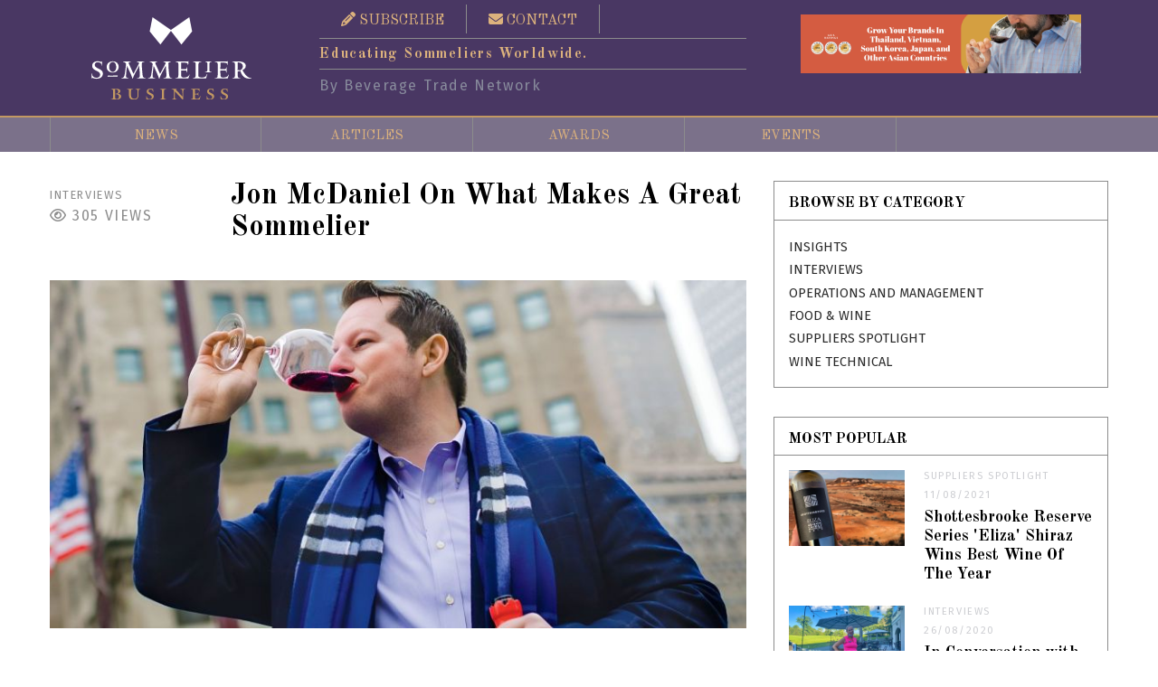

--- FILE ---
content_type: text/html; charset=utf-8
request_url: https://sommelierbusiness.com/en/articles/interviews-2/jon-mcdaniel-on-what-makes-a-great-sommelier-400.htm
body_size: 19245
content:
<!DOCTYPE HTML>
<html lang="en">
	<head>
		<meta http-equiv="Content-Type" content="text/html; charset=UTF-8">
				<!-- Zone: -->		
		<title>Jon McDaniel On What Makes A Great Sommelier</title>
		<meta name="description" content="Jon McDaniel on what makes a great sommelier, how sommeliers can create effective wine programs and how they can improve wine sales" />
		<meta name="keywords" content="Jon McDaniel, Sommelier, Wine consultancy, Menu development, Food + Wine Magazine, Wine Enthusiast, Wine Spectator, Wine + Spirits Magazine, Forbes Magazine, Order of SNODAR, Valpolicella, Italy, Hospitality Management, Amos Cellars, Sommeliers Choice Awards, Beverage Trade Network, Empathy, Food and flavors, Growers and winemakers, Wine sales, Net profits, Wine distribution, Guest experience, Wine tasting, Wine pairing, Career goals, Wine program, Wine selection, Hiring a sommelier, Profitability, Pleasure," />
		<meta property="og:url" content="https://sommelierbusiness.com/en/articles/interviews-2/jon-mcdaniel-on-what-makes-a-great-sommelier-400.htm" />
		<meta property="og:type" content="article" />
		<meta property="og:title" content="Jon McDaniel On What Makes A Great Sommelier" />
		<meta property="og:description" content="Jon McDaniel on what makes a great sommelier, how sommeliers can create effective wine programs and how they can improve wine sales" />
				<meta property="og:image" content="https://sommelierbusiness.com/en/articles/images/w/1200/SommelierBusiness-09122023035014000000-650026467d108.jpg" />
				<meta property="og:locale" content="en_US">
		<meta property="og:site_name" content="Sommelier Business">
		<meta name="twitter:card" content="summary_large_image" />				
	
	<meta name="viewport" content="width=device-width, initial-scale=1.0">
<link rel="shortcut icon" href="https://sommelierbusiness.com/cont/img/logo_favIcon.png" />
<meta name="language" content="en" />
<meta name="DC.language" content="en" />
<meta name="robots" content="INDEX,FOLLOW,ALL" />
<meta name="google-site-verification" content="eGcwhWgLzZCU9j2DO0v3MGruLXfDGdO7xAt229y5M9E" />
<link href="https://fonts.googleapis.com/css?family=Fira+Sans:300,400,500|Old+Standard+TT:400,700" rel="stylesheet"> 
<!-- load all Font Awesome v6 styles -->
<link href="https://beverageexecutive.com/cont/js/fontawesome/css/all.css" rel="stylesheet" />
<!-- support v4 icon references/syntax -->
<link href="https://beverageexecutive.com/cont/js/fontawesome/css/v4-shims.css" rel="stylesheet" />
<script src="/cont/js/functions.js" type="text/javascript"></script>
<script type="text/javascript" src="https://sommelierbusiness.com/cont/js/jquery.js"></script>
    <script type="text/javascript" src="https://sommelierbusiness.com/cont/js/jquery.form.js"></script>
    <script src="https://sommelierbusiness.com/cont/js/validate/jquery.validate.min.js"></script>
    <script src="https://sommelierbusiness.com/cont/js/validate/additional-methods.js?version=20170724"></script>
	<script src="/cont/js/responsiveTabs/responsiveTabs.js" type="text/javascript"></script>
	<link rel="stylesheet" href="/cont/js/responsiveTabs/responsiveTabs.css" type="text/css" media="screen" />	
	<link rel="stylesheet" href="https://sommelierbusiness.com/cont/js/nivoSlider/nivo-slider.css" type="text/css" media="screen" />
	<script src="https://sommelierbusiness.com/cont/js/nivoSlider/jquery.nivo.slider.js" type="text/javascript"></script>
	<script src="https://sommelierbusiness.com/cont/js/jquery.carouFredSel.js" type="text/javascript"></script>
	<script src="https://sommelierbusiness.com/cont/js/modal/modal.js" type="text/javascript"></script>
	<link rel="stylesheet" href="https://sommelierbusiness.com/cont/js/modal/modal.min.css" type="text/css" />
	<script src="https://sommelierbusiness.com/cont/js/fancybox/jquery.fancybox.js" type="text/javascript"></script>
	<link href="https://sommelierbusiness.com/cont/js/fancybox/jquery.fancybox.css" rel="stylesheet" type="text/css" />
	<link href="https://sommelierbusiness.com/cont/css/styles_sommelierBusiness_public.css?v=1" rel="stylesheet" type="text/css" />
	
<!-- Related promotional items CSS -->
<link href="https://beverageexecutive.com/cont/css/styles_relatedPromotionalItems.css" rel="stylesheet" type="text/css" />
<script type="text/javascript" src="/cont/relatedPurchasesItems/relatedPurchasesItems.js"></script>
<link href="https://beverageexecutive.com/cont/css/styles_competition_results.min.css" type="text/css" rel="stylesheet" />
	<script async src="https://www.googletagmanager.com/gtag/js?id=UA-134721078-1"></script> <script> window.dataLayer = window.dataLayer || []; function gtag(){dataLayer.push(arguments);} gtag('js', new Date()); gtag('config', 'UA-134721078-1'); </script>
	</head>
	<body id="blog" class="public2Col blog  detail  en desktop recID-400">
		<div id="wrapper"> <a name="top" id="top"></a>
			<header>
	<div class="stack stack1">
		<div class="contentViewport flexContainer">
			<hgroup class="col col1">
				<a href="/en/" id="homeButton">
					<h1>
													Sommelier Business												<img src="https://sommelierbusiness.com/cont/img/logo_rectangle_color.svg">
					</h1>
				</a>
							</hgroup>
			<div class="col col2">
				<nav class="userMenu">
											<ul class="userNotLoginMenu">
														<!-- <li><a href="/en/users/log-in.htm" class="btn log-in modalOpener fancybox.ajax" id="logInButton"><i class="fas fa-key"></i> <span>Login</span></a></li> -->
							<li><a href="/en/users/newsletter.htm" class="btn register modalOpener fancybox.ajax" id=""><i class="fas fa-pencil-alt"></i> <span>Subscribe</span></a></li>
							<!-- <li><a href="/en/users/sign-up.htm" class="btn register modalOpener fancybox.ajax" id="signUpButton"><i class="fas fa-pencil-alt"></i> <span>Subscribe</span></a></li> -->
							<li><a href="mailto:contact@sommelierbusiness.com" class="" id=""><i class="fa fa-envelope"></i> <span>Contact</span></a></li>
							<script type="text/javascript">
    var formErrorCodes = {
      0: '<span class="icn white large alert"><p></span>Unknown error. Please try again later.</p>',
      2003 : '<span class="icn white large alert"></span><p>The User is already registered in our database. Please enter a new one.</p>',
      2008 : '<span class="icn white large alert"></span><p>Your User account has been created successfully. <a href="#log-in">Log-in now</a>.</p>',
      2010 : '<span class="icn white large alert"></span><p>The entered Nick-Name is already in use. Please select another one.</p>',
      2011 : '<span class="icn white large alert"></span><p>You are missing mandatory fields.</p>',
      2012 : '<span class="icn white large alert"></span><p>Passwords do not match, please try again.</p>',
      2015 : '<span class="icn white large alert"></span><p>Invalid captcha text.</p>',
      2016 : '<span class="icn white large alert"></span><p>Your User account has been created successfully. A message has been sent to your email to confirm your account. Now redirecting to home page.</p>',
      2020 : '<span class="icn white large alert"></span><p>User account not yet verified.</p>',
      2021 : '<span class="icn white large alert"></span><p>Your user account has been placed temporarily under review. Please contact support.</p>',
      2022 : '<span class="icn white large alert"></span><p></p>',
      2023 : '<span class="icn white large alert"></span><p>Invalid username/password.</p>'
    };
</script>
<div class="box users inlineAJAXLogInForm light" style="display: none;"  id="inlineAJAXLogInForm">
  <header>
    <h1><span></span>Log in</h1>
  </header>  
  <article>
    <p>Log in to your account</p> 
    <form action="/en/users/login/do-login/" id="FrmLoginInLine" method="post" class="standard">
      <div id="feedbackLogin" style="display: none;"></div>
      <label for="user">Email</label>
      <input type="email" name="user" id="user" value="" placeholder="Email" required />
      <label for="password">Password</label>
      <input type="password" name="password" id="password" placeholder="password" required />
      <input value="Log-in" class="btnForm" type="submit">
    </form>
    <a href="/en/users/password-retrieval.htm" class="passwordRetrieval">Lost password?</a>
  </article>
  <script type="text/javascript">
      function processSubscription() {
          // alert('process subscription in parent');
                        window.parent.location.href = "https://sommelierbusiness.com/en/";
                }
      $.validator.addMethod("validate_email", function(value, element) {
          if (/^([a-zA-Z0-9_\.\-])+\@(([a-zA-Z0-9\-])+\.)+([a-zA-Z0-9]{2,4})+$/.test(value)) {
              return true;
          } else {
              return false;
          }
      }, "Please enter a valid email");
      $(document).ready(function(){
        $('#FrmLoginInLine').validate({ //Validate Login Form
            rules: {
              user: {
                  required: true,
                  email: {
                    validate_email: true
                  },
              },   
              password: {
                  required: true,
              },                        
            },
            messages: {
              user: {
                required: "Email is required", 
                email: "Please enter a valid email address"
              },
              password: {
                required: "Password is required",
              }, 
            }
        });
      }); 
      $('#FrmLoginInLine').ajaxForm({
        beforeSubmit: function () {
            $('#feedbackLogin').next('div.errorMsg').fadeOut('slow'); // preemptively remove error div (will be shown again if necessary)
            if($('#FrmLoginInLine').valid()){
                return true;
            } else {
                return false; // don't submit and have validate show the errors
            }
        }, // END beforeSubmit: function ()
        success: function (responseText, statusText, xhr) {
          var result = parseInt(responseText.errorCode);
          var errorMsg = $.trim(responseText.errorMessage.replace(/[<]br[^>]*[>]/gi,""));
          if (result != 2022) { // User could not be logged in, display error msg
            $('#feedbackLogin').after('<div class="errorMsg">' + errorMsg + '</div>');
          } else if (result == 2022) { // User could be logged in OK
            processSubscription(); // execute the processSubscription function present in parent page
          }
        }    
    });
  </script>
  </div>
						</ul>
									</nav>
					<div class="box gen default headerTop hideOnMobile"> 
		
			<article class="id-613 headerTop">
									 
								<div class="txt">
		    		   
		  			<div class="body"><div>
<h4>Educating Sommeliers Worldwide.</h4>

<p>By Beverage Trade Network</p>
</div>
</div>
				</div>
		  	</article>
		
	</div>
<!--  -->
			</div>
			<div class="headerTools col col3 hideOnMobile">
				<!-- START Search Bar -->
				<div class="stack searchBar contentViewport">
				</div>    
				<!-- END Search Bar-->
				<!-- START Banners -->
				<!-- Section Tags:  --><!-- Banner position: homePageAfterSearchHeader --><!-- homePageAfterSearchHeader with no sectionTags -->	<div class="box banners defaultBehaviour homePageAfterSearchHeader contentViewport">
	
			<article class=" bID-12 jQueryThree"><!-- START article tag -->
		
		
		
		
		
		
		<div class="jQueryBannerContainer galleryContainer" id="bID-12" style="position: relative; display: none;">
    		<div id="slider-12" class="nivoSlider" style="position: relative;">
    		    <a href="https://asiawineratings.com/" target="_blank" class="bannerLink"><img src="https://sommelierbusiness.com/cont/banners/jQueryImages/SommelierBusiness-12092025012654000000-6937cf3e3b7bd.jpg" alt="" title="" /></a>
    		    <a href="https://docs.google.com/forms/d/e/1FAIpQLSdMd163Ts3r0jvDS61AUn-utfI3wkEg3y0kM4cQOKVpILgtrQ/viewform" target="_blank" class="bannerLink"><img src="https://sommelierbusiness.com/cont/banners/jQueryImages/SommelierBusiness-11032025041851000000-6908818baa873.jpg" alt="" title="" /></a>
    		    <a href="https://londonwinecompetition.com/" target="_blank" class="bannerLink"><img src="https://sommelierbusiness.com/cont/banners/jQueryImages/SommelierBusiness-12232025031309000000-694a5d2518eb9.jpg" alt="" title="" /></a>
    		</div>
    		<script type="text/javascript">
	    		$('#slider-12').nivoSlider({
	    		    effect: 'fade',               // Specify sets like: 'fold,fade,sliceDown'
	    		    slices: 1,                     	// For slice animations
	    		    boxCols: 5,                     // For box animations
	    		    boxRows: 5,                     // For box animations
	    		    animSpeed: 500,                 // Slide transition speed
	    		    pauseTime: 6000,                // How long each slide will show
	    		    startSlide: 0,                  // Set starting Slide (0 index)
	    		    directionNav: false,             // Next & Prev navigation
	    		    controlNav: false,               // 1,2,3... navigation
	    		    controlNavThumbs: false,        // Use thumbnails for Control Nav
	    		    pauseOnHover: false,             // Stop animation while hovering
	    		    manualAdvance: false,           // Force manual transitions
	    		    randomStart: false,             // Start on a random slide 
	    		    afterLoad: function(){
	    		    	$('#bID-12').css('display','block'); // Avoid FUOC
	    		    }
	    		});
    		</script>
    	</div>
    			
		
	</article><!-- END article tag -->
	
	</div>
	<!-- END banner box -->
			
				<!-- END Banners-->
			</div>
		</div>
	</div>
	<div class="stack stack2 mainMenu">
		<div class="contentViewport flexGridContainer gridContainer2col hideOnMobile">
				<nav class="primary main" >
	  <ul class="mnu">
	    	    
	    <li id="recID-576" class=" lnk"><a href="/en/news/" target="_self">News</a>
		    
				<ul class="subMenu" id="parentSectionID-576">
				
			    </ul>
		    
	        </li>

	    
	    <li id="recID-581" class=" lnk"><a href="/en/articles/" target="_self">Articles</a>
		    
				<ul class="subMenu" id="parentSectionID-581">
				
		    		
			    	
			          	<li id="recID-639" class=" lnk"><a href="https://sommelierbusiness.com/en/articles/insights-1/" target="_self">Insights</a></li>
			    	
				
		    		
			    	
			          	<li id="recID-641" class=" lnk"><a href="https://sommelierbusiness.com/en/articles/operations-and-management-10/" target="_self">Operations and Management</a></li>
			    	
				
		    		
			    	
			          	<li id="recID-645" class=" lnk"><a href="https://sommelierbusiness.com/en/articles/interviews-2/" target="Open link ">Interviews</a></li>
			    	
				
		    		
			    	
			          	<li id="recID-653" class=" lnk"><a href="https://sommelierbusiness.com/en/articles/suppliers-spotlight-83/" target="_self">Suppliers Spotlight</a></li>
			    	
				
		    		
			    	
			          	<li id="recID-654" class=" lnk"><a href="https://sommelierbusiness.com/en/articles/wine-technical-84/" target="_self">Wine Technical</a></li>
			    	
				
		    		
			    	
			          	<li id="recID-583" class=" lnk"><a href="https://sommelierbusiness.com/en/articles/food-wine-71/" target="_self">Food & Wine</a></li>
			    	
				
			    </ul>
		    
	        </li>

	    
	    <li id="recID-634" class=" lnk"><a href="https://sommelierschoiceawards.com/en/" target="_blank">Awards</a>
		    
				<ul class="subMenu" id="parentSectionID-634">
				
		    		
			    	
			          	<li id="recID-635" class=" lnk"><a href="https://sommelierschoiceawards.com/" target="_blank">Sommeliers Choice Awards</a></li>
			    	
				
		    		
			    	
			          	<li id="recID-636" class=" lnk"><a href="https://sommelierschoiceawards.com/en/how-to-enter-252.htm" target="_blank">Entry Info</a></li>
			    	
				
		    		
			    	
			          	<li id="recID-637" class=" lnk"><a href="https://sommelierschoiceawards.com/en/judges/2023/" target="_blank">Judges</a></li>
			    	
				
		    		
			    	
			          	<li id="recID-638" class=" lnk"><a href="https://sommelierschoiceawards.com/en/how-to-enter-252.htm" target="_blank">Submit Wines</a></li>
			    	
				
			    </ul>
		    
	        </li>

	    
	    <li id="recID-650" class=" lnk"><a href="https://sommelierbusiness.com/en/events/" target="_blank">Events</a>
		    
				<ul class="subMenu" id="parentSectionID-650">
				
			    </ul>
		    
	        </li>

	    
	    	  </ul>
	</nav>
<script type="text/javascript">
	$(document).ready(function(){
		$('ul.subMenu').each(function(){
			if($(this).find('li').length == 0){
				$(this).remove();
			}
		})
	});
	// deploy subsections when parent section clicked
	/*
	function deploySubSections(parentSectionID){
		$('.main .subMenu').css('display','none');// Hide all submenus
		$('.main #parentSectionID-'+parentSectionID).css('display','block'); // Show requested sub menu
	};
	*/
	// LEGACY function
	function showHideUserActions(d) {
		if(d=="boxUsersLogIn"){
			$('#logInButton').click();
		}
		if(d=="boxUsersSignUp"){
			$('#signUpButton').click();
		}
	}
	</script>
		</div>
	</div>
	<div class="contentViewport">
	</div>
</header>		    <div id="mainContentArea" class="contentViewport">
				<div class="flexContainer flexLayout1 stackOnMobile paddOnMobile">
					<div class="col col1">
						<main>
							<section>
																	
										<header>
											<div class="flexContainer subFlexLayout1 stackOnMobile">
												<div class="col col1">
													<h3>
														
															
																<a href="/en/articles/interviews-2/" title="See other posts in this category">Interviews</a>
															
														
													</h3>
													<span class="action views">
													    <i class="fa fa-eye actionIcon"></i> <span class="viewCount count">305</span> Views												    </span>
												</div>
												<div class="col col2">
													<h1>Jon McDaniel On What Makes A Great Sommelier</h1>
												</div>
											</div>
											
												<div class="imgContainer">
													<img src="https://sommelierbusiness.com/en/articles/images/w/800/SommelierBusiness-09122023035014000000-650026467d108.jpg" class="left featuredImage" alt="Photo for: Jon McDaniel On What Makes A Great Sommelier"/>
												</div>
											
										</header>
										<article class="flexContainer subFlexLayout1 stackOnMobile narrowEditorialContent">
											<aside class="col col1">
												<div class="aside1">
																<section class="box socialSharing defaultBehaviour ">
		<header>
			<span></span>
			<h1>
				Share			</h1>
		</header>
		<article>
			<ul>
									<li>
						<a onclick="onClickSocialMedia('400','activeFBShare');" data-url="http://www.facebook.com/sharer.php?u=http://sommelierbusiness.com/en/articles/interviews-2/jon-mcdaniel-on-what-makes-a-great-sommelier-400.htm" id="activeFBShare" class="icn facebook" title="Share on Facebook"><i class="fab fa-facebook-f"></i><span>Share on Facebook</span></a>
					</li>
									<li>
					<a onclick="onClickSocialMedia('400','activeTWShare');" data-url="http://twitter.com/share?url=http://sommelierbusiness.com/en/articles/interviews-2/jon-mcdaniel-on-what-makes-a-great-sommelier-400.htm&text=					Jon McDaniel On What Makes A Great Sommelier via @ " id="activeTWShare" class="icn twitter" title="Share on Twitter"><i class="fab fa-twitter"></i><span>Share on Twitter</span></a></li>
									<li>
						<a onclick="onClickSocialMedia('400','activeRedditShare');" data-url="http://reddit.com/submit?url=http://sommelierbusiness.com/en/articles/interviews-2/jon-mcdaniel-on-what-makes-a-great-sommelier-400.htm&title=Jon McDaniel On What Makes A Great Sommelier: sommelierbusiness.com/en/articles/interviews-2/jon-mcdaniel-on-what-makes-a-great-sommelier-400.htm" id="activeRedditShare" class="icn reddit" title="Share on Reddit"><i class="fab fa-reddit-alien"></i><span>Share on Reddit</span></a></li>
									<li>
						<a onclick="onClickSocialMedia('400','activeLinkedinShare');" data-url="http://www.linkedin.com/shareArticle?mini=true&url=http://sommelierbusiness.com/en/articles/interviews-2/jon-mcdaniel-on-what-makes-a-great-sommelier-400.htm" id="activeLinkedinShare" class="icn linkedIn" title="Share on LinkedIn"><i class="fab fa-linkedin-in"></i><span>Share on LinkedIn</span></a></li>
									<li>
						<a href="javascript:void((function()%7Bvar%20e=document.createElement('script');e.setAttribute('type','text/javascript');e.setAttribute('charset','UTF-8');e.setAttribute('src','https://assets.pinterest.com/js/pinmarklet.js?r='+Math.random()*99999999);document.body.appendChild(e)%7D)());" class="icn pinterest" title="Share on Pinterest"><i class="fab fa-pinterest-p"></i><span>Share on Pinterest</span></a></li>
									<li>
						<a onclick="onClickSocialMedia('400','activeEmailShare');" data-url="mailto:?Subject=I found this article in Sommelier Business that I think might interest you&Body=I found an article you might like in Sommelier Business" id="activeEmailShare" class="icn email" title="Send by Email"><i class="fa-solid fa-envelope"></i><span>Send by Email</span></a></li>
									<li>
						<a onclick="copyClipboard('activeCopyURL'+'400'+'sommelierbusiness');" data-url="https://sommelierbusiness.com/en/articles/interviews-2/jon-mcdaniel-on-what-makes-a-great-sommelier-400.htm" id="activeCopyURL400sommelierbusiness" class="icn copy" title="Copy URL to share the post URL in social media"><i class="fa-solid fa-clipboard"></i><span>Copy URL</span></a></li>
							</ul>
		</article>
		</section>
		<script type="text/javascript">
			var webShortName = 'sommelierbusiness';
			var sectionName = 'blog';
			//This Ajax function is used for social share updated
			function onClickSocialMedia(idField,shareSocial){
				var url = $('#'+shareSocial).attr("data-url");
				window.open(url,'_blank');
				var cookieNameSocial = webShortName+shareSocial+idField;
				var cookieValueSocial = sectionName+'Shares';
				var activeShare = getViewsSharesCookie(cookieNameSocial);
				if(!activeShare){
					setViewsSharesCookie(cookieNameSocial,cookieValueSocial,3); // cookie is set for 3 hours
					$.ajax({
				      	type:'POST',
				        url:'/cont/socialSharing/socialSharing_box.php',
				        data:{behaviour:'updateShares',idField:idField,section:sectionName},
				        dataType:'JSON',
				        success:function(response){
				            if(response.status=='OK'){
		                    	//console.log("Update Successfully");
		                    }else{
		                    	console.log("Update fail");
		                    }
				        }
				    });
				}
			}
		</script>
															 												</div>
											</aside>
											<main class="col col2">
												<div class="subTitle">
													<h2><datetime>12/09/2023</datetime> Jon McDaniel on what makes a great sommelier, how sommeliers can create effective wine programs and how they can improve wine sales</h2>
												</div>
												<div class="body">
													<p>Currently, <a href="https://www.linkedin.com/in/jonmcdanielwine/" rel="nofollow" target="_blank" title="Go To Linkedin Page">Jon McDaniel</a> is the owner &amp; CEO of <a href="https://www.secondcitysoil.com/" rel="nofollow" target="_blank" title="Visit Website">Second City Soil</a>, a wine consultancy based in Chicago, where Jon works with restaurants on menu development and education as well as many different wineries, importers, and international wine entities on growth strategies in the Chicago market. Jon was recognized as <strong>Food + Wine Magazine&rsquo;s &ldquo;Sommelier of the Year&rdquo; in 2018</strong> and on <strong>Wine Enthusiast&rsquo;s &ldquo;40 Under 40 Tastemakers&rdquo; in 2017</strong>. He has been featured in <strong>Wine Spectator, Wine + Spirits Magazine, and Forbes Magazine</strong>. Jon was also knighted into the Order of SNODAR in Valpolicella, Italy in 2015, is a Professor of Hospitality Management at Roosevelt University in Chicago, and is the owner and winemaker of Amos Cellars, a critically acclaimed wine brand based in Sonoma, California.</p>

<p>Jon is also the judge at the <a href="https://sommelierschoiceawards.com/en/" target="_blank" title="Register Your Brand">Sommeliers Choice Awards</a> wine competition, a leading wine competition benchmarking wines for restaurants in the USA.</p>

<p><img alt="" src="/cont/blog/imagePot/09122023040512000000-650029c8c2825.jpg" /></p>

<p>&ldquo;I have been in the business for 15 years now and where most people get hooked on the romance of thinking they can taste wine all day, I am really driven by the business of wine, how to maximize success for my restaurants, my brands. I am driven by the value in wine &ndash; to be able to bring a wine to a guest that tastes like $100 and is $60 &ndash; is a pretty special moment because most guests think that a sommelier is just there to gouge them.&rdquo; <a href="https://www.linkedin.com/in/jonmcdanielwine/" rel="nofollow" target="_blank" title="Go To Linkedin Page">Jon McDaniel</a></p>

<p><em>In this interview <a href="https://www.linkedin.com/in/sidpatelbtn/" rel="nofollow" target="_blank" title="Go To Linkedin Page">Sid Patel</a>, CEO of <a href="https://beveragetradenetwork.com/" target="_blank" title="Go To Homepage">Beverage Trade Network</a>, &nbsp;<a href="https://sommelierbusiness.com/" target="_blank" title="Visit Website">Sommelier Business</a>, and <a href="https://sommelierschoiceawards.com/en/" target="_blank" title="Register Your Brand">Sommeliers Choice Awards</a> chats with Jon about what makes a great sommelier, how sommeliers can create effective wine programs, and how they can improve wine sales.</em></p>

<h3>Tell us about yourself.</h3>

<p>I&#39;m a workaholic. After realizing that the world of politics wasn&#39;t for me - I found my way into wine and never looked back. For almost 20 years, I have spent almost as much time in vineyards, cellars, and airports as I have at home - and I wouldn&#39;t change a second of it. I live in Chicago and Dallas - working with one of the most incredible direct-to-consumer winery concepts and developing several different projects to aid wine drinkers and sommeliers alike! When I&#39;m not working - I&#39;m noodling on several different instruments, cooking without measuring, and watching real football with an amaro in hand.</p>

<p><img alt="" src="/cont/blog/imagePot/09122023042837000000-65002f45b1753.jpg" /></p>

<h3>Why did you want to become a sommelier?</h3>

<p>My career path was basically the opposite of most wine professionals. I was in the business for almost 10 years before I worked full-time on a restaurant floor. From there - the engagement with the end consumer and the relationship with the guest was like a drug to me. I found that the word &quot;sommelier&quot; was broken by those who used it as a tool for looking down on consumers vs. lifting them up. I knew that I wanted to be a sommelier to empower wine drinkers to enjoy wine - not be afraid of it.</p>

<h3>What are some of the most important skills for a sommelier?</h3>

<p>Empathy, reading between the lines of what a customer is telling you, understanding food and flavors, relationships with growers and winemakers, joy in your craft (if you aren&#39;t having fun being in wine - your customer won&#39;t either!)</p>

<p><img alt="" src="/cont/blog/imagePot/09122023053811000000-65003f9393ac7.jpg" /></p>

<h3>How I would train my new staff member in their first 7 days of joining.</h3>

<p>Taste the entire menu. Wine is the enhancement to the dining experience. Train them on the BTG list - then train them again, then train them again on the bottle list - Give them a couple of whites and reds to elevate the guest experience Bring&nbsp;in veteran servers to give their experience with our customers - What are the majority of the wine experiences have them spend an hour stocking wine to know the logistics of the system.</p>

<h3>What methods do you use to grow wine sales - top line? Please explain with examples.</h3>

<p>Every sale is a unique experience that is based on the relationship with the supplier and the account. You have to assess the needs of the account and how to match that with the right wine and supplier. Selling wine is not like selling shower rings - you can make it formulaic and scientific. Wine is about the connection between the consumer needs and the producer of that need.</p>

<h3>What methods do you use to grow net profits?</h3>

<p>Everyone in the chain must be involved in the profitability of the wine. So if the producer, the supplier, the distributor, and the account on not on the same page to create more end profitability AND value for the guest - then the account will not buy in. You have to know the laws of each state when it comes to the distribution of wine. In certain states, you can give &quot;free&quot; goods to an account to help bring the net price down. In some states you have rebates. in some states, everyone has to get the same price no matter what. But distributors always skirt these rules - so you have to know how to play the system to get the best price for the account. On the accounting side - you have to be very efficient and not wasteful. Create programs of value to your guests without giving away the farm. A splash of sparkling wine has calmed so many guests that otherwise would have sent a bottle back or asked for a comp.</p>

<p><img alt="" src="/cont/blog/imagePot/09122023054057000000-6500403976128.jpg" /></p>

<h3>How do you self-learn and improve your skills?</h3>

<p>Taste as much as I can, as often as I can. Wine is ever-evolving with techniques, and changes in our environment. Talk to growers and winemakers as often as possible. What is happening in their world?</p>

<h3>What&#39;s the best part of your job?</h3>

<p>That every day is different. People are still drinking wine and more hungry for information and experiences than ever before. Being able to get them excited about wine and the tasting journey. And the travel isn&#39;t bad either!</p>

<h3>How do you elevate the guest experience? Please give 4-5 examples and insights here.</h3>

<p>Listen to the guest Create a wine list that they don&#39;t want to give back - they want to keep reading and engaging Create a culture of wine that the service staff wants to learn, wants to talk and love wine for their own knowledge and their pocketbooks. If they are excited, that will elevate the guest experience Keep things fresh - a regular is your most important customer. Your staff should have something new to talk about every time they come in to keep them wondering what&#39;s next.</p>

<h3>An unforgettable wine experience for you - tell us the whole story!</h3>

<p>Early in my career, I would help on the floor of a very famous restaurant in Washington, D.C. Just a couple nights every once in a while, but I was asked one night to go to a table of 8 people and the host asked me what year I was born. 1982 - one of the best vintages of all time. He asked me if I had ever had a bottle from that year before - which I hadn&#39;t. He ordered 4 bottles of 1982 Calon Segur for the table - 3 of which the table drank and the 4th he gave to me as a thank you. That host was Johnny Depp.</p>

<h3>Any favorite food and wine pairing suggestions for drinks enthusiasts?</h3>

<p>- Pho + Dry Mosel Riesling - Seafood Towers + Santorini Assyrtiko - Fried Chicken + Champagne (some will tell you, but consumers still don&#39;t listen!)</p>

<h3>What&#39;s your personal career goal? And how are you investing or planning to get there?</h3>

<p>I have a project that has been bubbling in my mind for years. I have finally put the pieces of it together and am taking on investors (If you know of anyone - send them my way!!!)</p>

<h3>Give us one good story that you remember of a customer and you.</h3>

<p>I was once leading a wine tasting for 100 people in the backyard of this collector&#39;s house (it was a big backyard). As we were tasting the Pierre Gimmonet Special Club, I made an off-hand remark that the perfect pairing for this wine is a bucket of fried chicken. We continued with the tasting and all of a sudden the host was dropping buckets of KFC on every table - he Doordash&#39;ed it right after I made that comment. And KFC and Special Club is EPIC!</p>

<h3>Can you share with us an example of a solid wine program?</h3>

<p>Monarch in Dallas has a spectacular list with gems at every price point.</p>

<p>[[relatedPurchasesItems-61]]</p>

<h3>What are the points you look at when selecting a new wine for your wine program?</h3>

<p>The Story. There are 100000000 Pinot Grigios out there. I want to find the one that has a story, a person, a place, an ideal that aligns with the ethos of the account and that servers can be interested in. If they are interested, the guest will be interested in The Profit. Of those 100000000 Pinot Grigios - if they all basically taste the same to the end consumer - the one that I can extract the most profit for the account is going to win every time The Relationship. 100000000 Pinot Grigios coming from 50 different suppliers - I am going to select the one where I know the supplier, know the producer 99% of the time. Because I know the supplier will go pick up cases when the truck doesn&#39;t deliver. I know the producer will come into the restaurant when they are in town. I know the mutual benefit will be there.</p>

<h3>According to you, what makes a good sommelier, and what qualities do you look for when hiring a sommelier?</h3>

<p>Are they a good person? Can I see them talking to a table about anything but wine for 10 minutes? Would a Super regular invite them to Thanksgiving dinner? Those are the qualities that are most important. I can teach a sommelier about the intricacies of the restaurant and of wine - but I can&#39;t teach nice. Also, the sommelier isn&#39;t just looking for a big score at a table. Their first instinct at a table is to assess what the guest is comfortable spending and recommend the best wine on our list for that price point that fits their palate. I don&#39;t care about the end-of-the-night photo with baller bottles - I care about the guest who gets a $100 bottle and thinks it&#39;s the best wine they have ever had.</p>

<h3>What do you look for when you have to evaluate the effectiveness of the wine program?</h3>

<p>Profit. Pull-through. Pleasure. If your list isn&#39;t making the restaurant money - you could have the most badass list on earth and it won&#39;t matter. If you are only selling 10% of your list and sitting on a bunch of dead inventory - that is a sign of an ineffective sommelier and of a list that doesn&#39;t make sense for the account If your guests are coming in and leaving happy with your wine list. If the staff is excited to learn about it and sell it. If the sommeliers are engaged with the list and want to sell it. That&#39;s a great wine program.</p>

												</div>
											    <!-- Section Tags:  --><!-- Banner position: articlesDetailText --><!-- articlesDetailText with no sectionTags -->	<section class="box banners defaultBehaviour articlesDetailText ">
	
	</section>
	<!-- END banner box -->
			
						                        <!-- Section Tags:  --><!-- Banner position: articlesDetailPagebottom --><!-- articlesDetailPagebottom with no sectionTags -->	<section class="box banners defaultBehaviour articlesDetailPagebottom ">
	
	</section>
	<!-- END banner box -->
			
											</main>
										</article>
									
															</section>
						</main>
					</div><!-- END flexContainer subFlexLayout1 -->
					<div class="col col2">
							<!-- Section Tags:  --><!-- Banner position: articlesPageHeader --><!-- articlesPageHeader with no sectionTags -->	<section class="box banners defaultBehaviour articlesPageHeader ">
	
	</section>
	<!-- END banner box -->
			
 	 <nav class="category box generateCategoryMenu navBox1 boxLayout1 hideOnMobile"> 
		<header>
			<span></span><h1>Browse by Category</h1>
		</header>
		<ul>
			
			<li class="catID-1"><a data-seo="insights" href="/en/articles/insights-1/">Insights</a>
							</li>
			
			<li class="catID-2"><a data-seo="interviews" href="/en/articles/interviews-2/">Interviews</a>
							</li>
			
			<li class="catID-10"><a data-seo="operations-and-management" href="/en/articles/operations-and-management-10/">Operations and Management</a>
							</li>
			
			<li class="catID-71"><a data-seo="food-wine" href="/en/articles/food-wine-71/">Food & Wine</a>
							</li>
			
			<li class="catID-83"><a data-seo="suppliers-spotlight" href="/en/articles/suppliers-spotlight-83/">Suppliers Spotlight</a>
							</li>
			
			<li class="catID-84"><a data-seo="wine-technical" href="/en/articles/wine-technical-84/">Wine Technical</a>
							</li>
			
		</ul>
	</nav>
	<script type="text/javascript">
		// execute this function when page or category changes
		// currentCategoryID parameter required in URL
		function markCurrentCategory(currentCategoryID){
			$('.generateCategoryMenu li').removeClass('current');
			$('.generateCategoryMenu li.catID-'+currentCategoryID).addClass('current');
			console.log('Marking categoryID '+currentCategoryID+' as current active category.');
		}
		markCurrentCategory();
	</script>
			<section class="box articles default  boxLayout1 innerCardArticleStyle2 hideSubtitle">
			<header>
				<span></span><h1>Most Popular</h1>
			</header>
			<div class="listing stackOnMobile">
				
				<article>
					<div class="imgContainer">
										
					<a href="/en/articles/suppliers-spotlight-83/shottesbrooke-reserve-series-eliza-shiraz-wins-best-wine-of-the-year-252.htm">
						<img src="https://sommelierbusiness.com/en/articles/images/w/600/SommelierBusiness-08112021065708000000-6113bb1460a69.jpg" /></a>
					 
										</div>
					<div class="txt">
						<h3>Suppliers Spotlight</h3>
						<h3>11/08/2021</h3>
						<h2><a href="/en/articles/suppliers-spotlight-83/shottesbrooke-reserve-series-eliza-shiraz-wins-best-wine-of-the-year-252.htm">Shottesbrooke Reserve Series 'Eliza' Shiraz Wins Best Wine Of The Year</a></h2>
						<div class="subTitle">With the highest 97 points based on quality, value for money, and packaging, Shottesbrooke Reserve Series 'Eliza' Shiraz by Shottesbrooke Vineyards has held a place second to none.</div>
					</div>
				</article>
				
				<article>
					<div class="imgContainer">
										
					<a href="/en/articles/interviews-2/in-conversation-with-patrice-hewski-beverage-manager-at-commonwealth-national-golf-club-118.htm">
						<img src="https://sommelierbusiness.com/en/articles/images/w/600/SommelierBusiness-08262020094143000000-5f462e57d8953.jpg" /></a>
					 
										</div>
					<div class="txt">
						<h3>Interviews</h3>
						<h3>26/08/2020</h3>
						<h2><a href="/en/articles/interviews-2/in-conversation-with-patrice-hewski-beverage-manager-at-commonwealth-national-golf-club-118.htm">In Conversation with Patrice Hewski, Beverage Manager at Commonwealth National Golf Club</a></h2>
						<div class="subTitle">"The most important attribute for a sommelier is being humble," says Patrice Hewski.</div>
					</div>
				</article>
				
				<article>
					<div class="imgContainer">
										
					<a href="/en/articles/insights-1/biggest-challenges-that-sommeliers-face-in-their-jobs-77.htm">
						<img src="https://sommelierbusiness.com/en/articles/images/w/600/SommelierBusiness-09162019122216000000-5d7f7e790062d.jpg" /></a>
					 
										</div>
					<div class="txt">
						<h3>Insights</h3>
						<h3>16/09/2019</h3>
						<h2><a href="/en/articles/insights-1/biggest-challenges-that-sommeliers-face-in-their-jobs-77.htm">Biggest Challenges That Sommeliers Face In Their Jobs</a></h2>
						<div class="subTitle">Whether it is finding time in a busy schedule for tasting appointments and meetings with suppliers, or finding new ways to maximize the profitability of a restaurant's wine list, there is a lot that goes into being a successful sommelier.</div>
					</div>
				</article>
				
			</div>
		</section>
			<section class="box events default  boxLayout2 innerCardArticleStyle2 hideSubtitle">
	<header>
		<span></span><h1>Next Events</h1>
	</header>
	<div class="listing">
		
	</div>
	</section>
	<div class="competitionResultsHtml"></div>
	<script>
		$(document).ready(function(){
			var tag = 'sommeliersBusiness';
			var eventIdentifier = '2025';
			var pluginWidth = '100%';
			var pluginHeight = 'auto';
			var pluginVisibleItems = '1';
			var sliderPauseTime = '1000';
			var mediaUseOptimizer = '';
			var mediaSize = '600';
			var limit = '10';
			var behaviour = 'exportRawResultsDataInJSON';
			var webName = 'sommelierschoiceawards';
			var event = 'SCAUS';
			var boxTitle='Sommeliers Choice Awards 2025 Winners';
			var url = 'https://beverageexecutive.com/cont/competitionResults/competitionResults_box.php?ajax=true\n\
						&tag='+tag+'\n\
						&eventIdentifier='+eventIdentifier+'\n\
						&limit='+limit+'\n\
						&mediaUseOptimizer='+mediaUseOptimizer+'\n\
						&mediaSize='+mediaSize+'\n\
						&webName='+webName+'\n\
						&event='+event+'\n\
						&behaviour='+behaviour;
			$.ajax({
	     	 	url: url,
		      	type: 'GET',
		      	cache: false,
		      	dataType:'json',
		      	success:function(result){
		      		console.log(result.length);
			      	var featuredBrands = result.length;

			      	if(featuredBrands > 0)
			      	{
			      		var html = '<section class="box competitionResults '+behaviour+'"> \n\
									';
							html +='<header><h1>'+boxTitle+'</h1></header>';
							html +='<div class="carouselCompetitionResultsContainer carrousel" id="carrousel-competitionResults" style="width: '+pluginWidth+'; height: '+pluginHeight+'; display: block;">';		
						for(var i = 0; i < result.length; i++){
							var brandName = result[i]["brandName"];
							var producerName = result[i]["producerName"];
							var labelFile = result[i]["labelFile"];
							var photoURL1 = result[i]["photoURL1"];
							var publishedFinalScore = result[i]["publishedFinalScore"];
							var countryName = result[i]["countryName"];
							var winnerType = result[i]["winnerType"];
							var webName = result[i]["webName"];
							var resultLink = result[i]["resultLink"];
							var pageLink = resultLink.substr(0,resultLink.lastIndexOf("#"));

							html +=	'<div class="carrouselItem"><a href="'+resultLink+'" target="__blank"><article><div class="imgContainer"><img src="'+photoURL1+'" alt="Photo for '+producerName+'" /></div><div class="body"><div class="imgContainer"><img src="'+labelFile+'" alt="Photo for '+producerName+'"/></div><div class="content"><h2>'+brandName+'</h2><h3>'+producerName+'</h3><p>'+countryName+'</p></div></div></article></a></div>';
						}
						html +='</div>';
						html +='<footer><a class="btn viewAllLink" target="_blank" href="'+pageLink+'">View All Winners</a></footer>';
						html +='</section>';

						$(".competitionResultsHtml").html(html);
						$('#carrousel-competitionResults').carouFredSel({
							circular: true, // Determines whether the carousel should be circular.
							infinite: true, // Determines whether the carousel should be infinite. Note: It is possible to create a non-circular, infinite carousel, but it is not possible to create a circular, non-infinite carousel.
							responsive: true, // Determines whether the carousel should be responsive. If true, the items will be resized to fill the carousel.
							direction: "left", // The direction to scroll the carousel. Possible values: "right", "left", "up" or "down".
							width: null, // The width of the carousel. Can be null (width will be calculated), a number, "variable" (automatically resize the carousel when scrolling items with variable widths), "auto" (measure the widest item) or a percentage like "100%" (only applies on horizontal carousels)
							height: null, // The height of the carousel. Can be null (width will be calculated), a number, "variable" (automatically resize the carousel when scrolling items with variable heights), "auto" (measure the tallest item) or a percentage like "100%" (only applies on vertical carousels)
							align: "center", // Whether and how to align the items inside a fixed width/height. Possible values: "center", "left", "right" or false.
							padding: null, // Padding around the carousel (top, right, bottom and left). For example: [10, 20, 30, 40] (top, right, bottom, left) or [0, 50] (top/bottom, left/right).
							synchronise: null, // Selector and options for the carousel to synchronise: [string selector, boolean inheritOptions, boolean sameDirection, number deviation] For example: ["#foo2", true, true, 0]
							cookie: false, // Determines whether the carousel should start at its last viewed position. The cookie is stored until the browser is closed. Can be a string to set a specific name for the cookie to prevent multiple carousels from using the same cookie.
							items: {
								visible: pluginVisibleItems
							},
							scroll : {
								items: 1,
								duration: 1500
							},
							auto : {
								duration: sliderPauseTime != false ? sliderPauseTime :3000
							},
							onCreate: null          // Function that will be called after the carousel has been created. Receives a map of all data.
						});
						
			      	}
					
		      	}
		  	});
		});
	</script>
	
	<section class="box gen default competitionResultsCTA "> 
		
			<article class="id-648 competitionResultsCTA">
				 
					 
								<div class="txt">
		    		   
		  			<div class="body"><p class="pTagIncludeButton"><a class="btn viewAllLink" href="https://sommelierschoiceawards.com/en/how-to-enter-252.htm" target="_blank">SUBMIT YOUR WINES</a></p>
</div>
				</div>
		  	</article>
		
	</section>
<!--  -->
<br /><!-- START: featuredBrands --><!-- END: featuredBrands --><!-- Section Tags:  --><!-- Banner position: sideBarGlobal --><!-- sideBarGlobal with no sectionTags -->	<div class="box banners defaultBehaviour sideBarGlobal ">
	
	</div>
	<!-- END banner box -->
			
					    </div>
				</div><!-- END flexContainer flexLayout1 -->
				<script type="text/javascript">
			        $(document).ready(function () {
			        	var webShortName = 'sommelierbusiness';
			        	var sectionName  = 'articles';
			        	var cookieName   = webShortName+"active"+sectionName+"View"+400;
			        	var cookieValue  = sectionName+'Views';
			        	var activeView   = getViewsSharesCookie(cookieName);
						if(!activeView){
							setViewsSharesCookie(cookieName,cookieValue,3); // cookie is set for 3 hours
							viewFunction(sectionName,'400');
						}
				    });
				</script>
				<section class="flexContainer customColumn6 paddOnMobile">
								<section class="box articles default  boxLayout1 cardArticleStyle5 hideSubtitle">
			<header>
				<span></span><h1>Relevant Articles</h1>
			</header>
			<div class="listing stackOnMobile">
				
				<article>
					<div class="imgContainer">
										
					<a href="/en/articles/insights-1/top-judges-on-why-usa-ratings-is-different--113.htm">
						<img src="https://sommelierbusiness.com/en/articles/images/w/600/SommelierBusiness-07242020050152000000-5f1a6b4071486.jpg" /></a>
					 
										</div>
					<div class="txt">
						<h3>Insights</h3>
						<h3>24/07/2020</h3>
						<h2><a href="/en/articles/insights-1/top-judges-on-why-usa-ratings-is-different--113.htm">Top Judges On Why USA Ratings Is Different </a></h2>
						<div class="subTitle">Let's hear from Rick Fillmore CSW On Judging  at USA Wine Ratings</div>
					</div>
				</article>
				
				<article>
					<div class="imgContainer">
										
					<a href="/en/articles/wine-technical-84/basic-wine-styles-140.htm">
						<img src="https://sommelierbusiness.com/en/articles/images/w/600/SommelierBusiness-09182020075017000000-5f6466b9b8179.jpg" /></a>
					 
										</div>
					<div class="txt">
						<h3>Wine Technical</h3>
						<h3>18/09/2020</h3>
						<h2><a href="/en/articles/wine-technical-84/basic-wine-styles-140.htm">Basic Wine Styles</a></h2>
						<div class="subTitle">Each wine is unique in its own way, let's take a look at some basic wine styles, shall we?</div>
					</div>
				</article>
				
				<article>
					<div class="imgContainer">
										
					<a href="/en/articles/suppliers-spotlight-83/poundstone-wines-a-must-add-chardonnay-to-your-wine-list-150.htm">
						<img src="https://sommelierbusiness.com/en/articles/images/w/600/SommelierBusiness-10212020062753000000-5f8fd4e911b64.jpg" /></a>
					 
										</div>
					<div class="txt">
						<h3>Suppliers Spotlight</h3>
						<h3>20/10/2020</h3>
						<h2><a href="/en/articles/suppliers-spotlight-83/poundstone-wines-a-must-add-chardonnay-to-your-wine-list-150.htm">Poundstone Wines: A Must Add Chardonnay To Your Wine List</a></h2>
						<div class="subTitle">Poundstone is a women-run winery honoring the family's multiple generations of Northern California farmers. Poundstone was inspired by proprietor Melody Meckfessel's grandmothers.</div>
					</div>
				</article>
				
				<article>
					<div class="imgContainer">
										
					<a href="/en/articles/suppliers-spotlight-83/2019-chateau-ste-michelle-dr-loosen-eroica-riesling-wins-best-wine-of-the-year-226.htm">
						<img src="https://sommelierbusiness.com/en/articles/images/w/600/SommelierBusiness-06112021131908000000-60c362cca724e.jpg" /></a>
					 
										</div>
					<div class="txt">
						<h3>Suppliers Spotlight</h3>
						<h3>11/06/2021</h3>
						<h2><a href="/en/articles/suppliers-spotlight-83/2019-chateau-ste-michelle-dr-loosen-eroica-riesling-wins-best-wine-of-the-year-226.htm">2019 Chateau Ste. Michelle & Dr. Loosen Eroica Riesling Wins Best Wine Of The Year</a></h2>
						<div class="subTitle">With a smashing score of 97 points, Chateau Ste. Michelle & Dr. Loosen Eroica Riesling by Ste. Michelle Wine Estates topped the list and garnered the prestigious 'Wine Of The Year' award.</div>
					</div>
				</article>
				
				<article>
					<div class="imgContainer">
										
					<a href="/en/articles/suppliers-spotlight-83/pure-the-winery-zero-sugar-zero-carbs-wines-for-your-restaurants-172.htm">
						<img src="https://sommelierbusiness.com/en/articles/images/w/600/SommelierBusiness-11032020053331000000-5fa0ebab85f4f.jpg" /></a>
					 
										</div>
					<div class="txt">
						<h3>Suppliers Spotlight</h3>
						<h3>28/02/2021</h3>
						<h2><a href="/en/articles/suppliers-spotlight-83/pure-the-winery-zero-sugar-zero-carbs-wines-for-your-restaurants-172.htm">Pure the Winery:  Zero Sugar, Zero Carbs Wines for your restaurants</a></h2>
						<div class="subTitle">They are a team of passionate wine lovers and to be recognized by expert sommeliers for the quality of the wine motivates us to bring Pure the Winery to more restaurants world wide for consumers to enjoy a PURE Zero Sugar wine.</div>
					</div>
				</article>
				
				<article>
					<div class="imgContainer">
										
					<a href="/en/articles/insights-1/how-voice-technology-could-disrupt-the-wine-industry-88.htm">
						<img src="https://sommelierbusiness.com/en/articles/images/w/600/SommelierBusiness-01202020130711000000-5e25a5ff3e4fd.jpg" /></a>
					 
										</div>
					<div class="txt">
						<h3>Insights</h3>
						<h3></h3>
						<h2><a href="/en/articles/insights-1/how-voice-technology-could-disrupt-the-wine-industry-88.htm">How Voice Technology Could Disrupt the Wine Industry</a></h2>
						<div class="subTitle">Wine industry can use the home automation devices, like Amazon Echo and Google Home for wine recommendations and wine-food pairing information.</div>
					</div>
				</article>
				
			</div>
		</section>
			            </section>
	        </div><!-- END #mainContentArea -->
	        <!-- Section Tags:  --><!-- Banner position: homePageHeader --><!-- homePageHeader with no sectionTags -->	<section class="box banners defaultBehaviour homePageHeader contentViewport hideOnMobile">
	
			<article class=" bID-8 jQueryThree"><!-- START article tag -->
		
		
		
		
		
		
		<div class="jQueryBannerContainer galleryContainer" id="bID-8" style="position: relative; display: none;">
    		<div id="slider-8" class="nivoSlider" style="position: relative;">
    		    <a href="https://asiawineratings.com/" target="_blank" class="bannerLink"><img src="https://sommelierbusiness.com/cont/banners/jQueryImages/SommelierBusiness-12092025013433000000-6937d109d92c9.png" alt="" title="" /></a>
    		    <a href="https://docs.google.com/forms/d/e/1FAIpQLSdMd163Ts3r0jvDS61AUn-utfI3wkEg3y0kM4cQOKVpILgtrQ/viewform" target="_blank" class="bannerLink"><img src="https://sommelierbusiness.com/cont/banners/jQueryImages/SommelierBusiness-11032025041856000000-69088190c834a.jpg" alt="" title="" /></a>
    		    <a href="http://usawineratings.com/" target="_blank" class="bannerLink"><img src="https://sommelierbusiness.com/cont/banners/jQueryImages/SommelierBusiness-11192025051930000000-691da7c2690c2.png" alt="" title="" /></a>
    		</div>
    		<script type="text/javascript">
	    		$('#slider-8').nivoSlider({
	    		    effect: 'fade',               // Specify sets like: 'fold,fade,sliceDown'
	    		    slices: 1,                     	// For slice animations
	    		    boxCols: 5,                     // For box animations
	    		    boxRows: 5,                     // For box animations
	    		    animSpeed: 500,                 // Slide transition speed
	    		    pauseTime: 6000,                // How long each slide will show
	    		    startSlide: 0,                  // Set starting Slide (0 index)
	    		    directionNav: false,             // Next & Prev navigation
	    		    controlNav: false,               // 1,2,3... navigation
	    		    controlNavThumbs: false,        // Use thumbnails for Control Nav
	    		    pauseOnHover: false,             // Stop animation while hovering
	    		    manualAdvance: false,           // Force manual transitions
	    		    randomStart: false,             // Start on a random slide 
	    		    afterLoad: function(){
	    		    	$('#bID-8').css('display','block'); // Avoid FUOC
	    		    }
	    		});
    		</script>
    	</div>
    			
		
	</article><!-- END article tag -->
	
	</section>
	<!-- END banner box -->
			
			<div class="stack paddOnMobile">
	<div class="contentViewport flexContainer flexLayout2 stackOnMobile">
		<div class="col col1">
			<!-- START Newsletter Sign Up -->
			<section class="box boxLayout1 subscribeToOurNewsletter">
				<header>
					<h1>Subscribe to our Newsletter</h1>
				</header>
				
 
    <div class="box users newsletterRegistrationFormWithEditableClaim subscribeToOurNewsletter "  id="newsletterRegistrationFormWithEditableClaim">
                        
        <script type="text/javascript">
            $(document).ready(function () {
                    
                $('#newsletterRegistrationForm-defaultNewsletter').ajaxForm({
                    beforeSubmit: function () {
                        $('#feedbackRegisterNewsletter-defaultNewsletter').next('div.errorMsg').remove(); // preemptively remove error div (will be shown again if necessary)
                        // $.get("/clases/login.php?logout=logout"); // Preemptively log the user out
                        return true; // continues submission of form 
                    }, // END beforeSubmit: function ()
                    success: function (responseText, statusText, xhr) {
                        var result = parseInt(responseText.errorCode);
                        console.log(responseText, statusText, xhr);
                        console.log(result);
                        if (responseText.errorCode=="2018") { // User clear to go
                            $("#newsletterRegistrationForm-defaultNewsletter").attr('action','/en/newsletter-signup/register/');// Change form action
                            $("#btnSubmitSubscribe-defaultNewsletter").click();// submit form to final destination once action has been changed
                            $('#newsletterEmailSubscribe-defaultNewsletter').remove();// remove form
                            $('#finalConfirmationNewsletter-defaultNewsletter').css('display','block');
                            setCookie("", "", "30");
                        } else if (responseText.status=="KO") { // There was some kind of error in initial user validation
                            $('#feedbackRegisterNewsletter-defaultNewsletter').after('<div class="errorMsg">' + responseText.errorMessage + '</div>');
                        } else if (responseText.errorCode=="2016") { // Final confirmation of successfull registration
                            $('#feedbackRegisterNewsletter-defaultNewsletter').after('<div class="errorMsg">' + formErrorCodes[result] + '</div>');
                        } else {
                            $('#feedbackRegisterNewsletter-defaultNewsletter').after('<div class="errorMsg">' + formErrorCodes[errorCode] + '</div>');
                        }
                    } // END success: function (responseText, statusText, xhr)
                }); // END $('#newsletterRegistration').ajaxForm({
            }); // END $(document).ready(function () {
        </script>
        <!-- START unBoxedContent gen box inclusion -->
        		 <!-- cached START on 2026-01-20T17:30:37-06:00 -->
	
		<div class="genTxt subscribeToOurNewsletter ">
							 
							   
	  		<div class="body"><h2>WANT TO GET OUR NEWS IN YOUR EMAIL?</h2>

<h3>Register and receive our weekly resume of the Sommeliers Business world.</h3>
</div>
	  	</div>	
	
	<!-- cached on 2026-01-20T17:30:37-06:00 -->
    <!--  -->
        <!-- END unBoxedContent gen box inclusion -->
        <div class="formContainer newsletterRegistrationForm">
            <div id="feedbackRegisterNewsletter-defaultNewsletter"></div>
            <div id="finalConfirmationNewsletter-defaultNewsletter" style="display: none;"><i class="fa fa-thumbs-up" aria-hidden="true"></i> Thank you for subscribing.</div>
            <div id="newsletterEmailSubscribe-defaultNewsletter">
                <form id="newsletterRegistrationForm-defaultNewsletter" class="standard newsletterRegistration" action="/en/newsletter-signup/validate/" method="post">
                     
                    <input name="name" type="text" id="name" class="name" placeholder="Your Name" required>
                                        <input name="email" type="email" id="email" class="email" placeholder="Your Email Address" required>
                  <input type="hidden" name="countryOriginISOCode" id="countryOriginISOCode" class="" value="">                
                
                    <input value="Subscribe" type="submit" id="btnSubmitSubscribe-defaultNewsletter" class="" />
                </form>
            </div>
        </div>
    </div>
			</section>
			<!-- END Newsletter Sign Up -->
		</div>
		<div class="col col2">
			<section class="box boxLayout1 followUsModule">
					<div class="box gen default followUs socialSharing"> 
		
			<article class="id-612 followUs">
									 
								<div class="txt">
		    		   
		  			<div class="body"><div>
<ul>
	<li><a class="icn facebook" href="https://www.facebook.com/Sommeliers-Business-947724568750214
" target="_blank"><i class="fab fa-facebook-f"></i></a></li>
	<li><a class="icn instagram" href="https://www.instagram.com/sommelierbusiness/
" target="_blank"><i class="fab fa-instagram"></i></a></li>
	<li><a class="icn twitter" href="https://twitter.com/somm_business" target="_blank"><i class="fab fa-twitter"></i></a></li>
	<li><a class="icn linkedIn" href="https://www.linkedin.com/company/sommeliers-business/" target="_blank"><i class="fab fa-linkedin-in"></i></a></li>
</ul>
</div>

<div>
<h2>Contact US</h2>

<h4>Want To Get In Touch!</h4>

<p>Fill our Contact Form and let us know your thoughts and ideas.</p>
</div>

<div class="footerSubmit"><a><i class="fa fa-pen" aria-hidden="true"></i></a><span>Fill Our Contact Form</span></div>
</div>
				</div>
		  	</article>
		
	</div>
<!--  -->
			</section>
		</div>
		<div class="col col3">
			<section class="box boxLayout1 postaJob">
				<header>
					<h1>Post a job</h1>
				</header>
						 <!-- cached START on 2026-01-20T17:30:37-06:00 -->
	
		<div class="genTxt postAJobRequest ">
							 
							   
	  		<div class="body"><h2>WANT TO POST YOUR JOB REQUEST?</h2>

<h3>Register, post your job offers and get exposure.</h3></div>
	  	</div>	
	
	<!-- cached on 2026-01-20T17:30:37-06:00 -->
    <!--  -->
			    <div class="formContainer postAJobForm">
			        <div class="jobEmailPost">
			        				           	    <a href="/en/users/log-in.htm" id="btnSubmitLogin" class="btn log-in modalOpener fancybox.ajax"><span class="icn"><i class="fas fa-location-arrow fa-2x"></i></span> <span>Login</span></a>
									        </div>
			    </div>
			</section>
		</div>
	</div>
</div>
<footer>
	<!-- START .footerNavigation -->
	<div class="stack paddOnMobile">
		<div class="contentViewport">
				<div class="box gen default footerNavigation "> 
		
			<article class="id-620 footerNavigation">
									 
								<div class="txt">
		    		   
		  			<div class="body"><div>
<h2>Other Info</h2>

<ul>
	<li><a href="http://sommelierbusiness.com/en/about-596.htm">About Us</a></li>
	<li><a href="https://sommelierschoiceawards.com/en/" target="_blank">Awards</a></li>
	<li><a href="https://sommelierbusiness.com/en/events/" target="_blank">Events</a></li>
	<li><a href="https://t100wines.com/" target="_blank">Top 100 On-Premise Wines</a></li>
</ul>
</div>

<div>
<h2>Advertise</h2>

<ul>
	<li><a href="https://sommelierbusiness.com/en/advertise-646.htm">Advertise</a></li>
	<li><a href="https://sommelierbusiness.com/en/users/newsletter.htm" onclick="window.open(this.href, '', 'resizable=yes,status=no,location=no,toolbar=no,menubar=no,fullscreen=no,scrollbars=no,dependent=no,width=800,left=200,height=400,top=200'); return false;">Subscribe</a></li>
</ul>
</div>

<div>
<h2>Articles</h2>

<ul>
	<li><a href="https://sommelierbusiness.com/en/articles/interviews-2/">Interviews</a></li>
	<li><a href="https://sommelierbusiness.com/en/articles/menu-intel-1/">Menu Intel</a></li>
	<li><a href="https://sommelierbusiness.com/en/articles/suppliers-spotlight-83/" target="_blank">Supplier Spotlight</a></li>
	<li><a href="https://sommelierbusiness.com/en/articles/wine-technical-84/" target="_blank">Wine Technical</a></li>
	<li><a href="https://sommelierbusiness.com/en/articles/operations-and-management-10/">Operations and Management</a></li>
	<li><a href="https://sommelierbusiness.com/en/articles/food-wine-71/">Food &amp; Wine</a></li>
</ul>
</div>

<div>
<h2>Channels</h2>

<ul>
	<li><a href="https://soundcloud.com/beveragetradenetwork/sets" target="_blank">Podcast</a></li>
	<li><a href="https://youtube.com/beveragetradenetwork" target="_blank">Videos</a></li>
</ul>
</div>

<div>
<h2>Social</h2>

<ul>
	<li><a href="https://www.linkedin.com/company/sommeliers-business/" target="_blank">LinkedIn</a></li>
	<li><a href="https://www.instagram.com/sommelierbusiness/" target="_blank">Instagram</a></li>
	<li><a href="https://twitter.com/somm_business" target="_blank">Twitter</a></li>
	<li><a href="https://www.facebook.com/sommelierbusiness/" target="_blank">Facebook</a></li>
</ul>
</div>

<div>
<h2>Support</h2>

<ul>
	<li><a href="mailto:contact@sommelierbusiness.com">Contact Us</a></li>
	<li><a href="http://contact@sommelierbusiness.com" target="_blank">Report a Bug</a></li>
	<li><a href="">Terms of Use</a></li>
</ul>
</div>
</div>
				</div>
		  	</article>
		
	</div>
<!--  -->
				<div class="box gen default footerContactData "> 
		
			<article class="id-621 footerContactData">
									 
								<div class="txt">
		    		   
		  			<div class="body"><p><a href="mailto:contact@sommelierbusiness.com">contact@sommelierbusiness.com</a></p>

<p>+1 855-481-1112</p>

<p>&copy; 2022&nbsp;Sommelier Business</p>
</div>
				</div>
		  	</article>
		
	</div>
<!--  -->
		</div>
	</div>
	<!-- END .footerNavigation -->
	<!-- Load related purchase promotional box -->
                    <script type="text/javascript">
                loadPromotionalBox();
            </script>
        </footer>

<!-- Start Promotional Modals -->
<!-- Start Home Page Modal -->
	<!-- End Home Page Modal -->

<!-- Start Sliding modal pop up -->
	<!-- End sliding modal pop up -->
<!-- End Promotional Modals -->

<!-- START documentReady js scripts -->
<script type="text/javascript">
	$(document).ready(function() {
					// timeout function to open registration pop up modal if not shown before in session and user not logged in
			setTimeout(function() {
				if (sessionStorage.signUpPresented) {
			       	// Session storage var exists 
			    } else {
			      	// session storage var does NOT exist
			       	//$('#signUpButton').click();
			        sessionStorage.signUpPresented = true;
			    }
			}, 5000); // 3000 for 3 seconds 
									// AJAX specific fancybox uses
			$(".modalOpener").fancybox({
				type: 'iframe',
				width: '550'
			});
			// general fancybox uses (images) ## FIXME: this should be more specific, now showing up everywhere, only should show on image links
			$(".fancybox").fancybox();
						});
</script>
<!-- END documentReady js scripts -->
<script type="text/javascript">
    //This Ajax function is used for views updated
    function viewFunction(sectionName,idField){
        $.ajax({
	      	type:'POST',
            url:'/cont/'+sectionName+'/'+sectionName+'_box.php',
            data:{behaviour:'updateViews',idField:idField,section:sectionName},
            dataType : 'JSON',
            success:function(response){
            	if(response.status=='OK'){
                	//console.log("Update Successfully");
                }else{
                	console.log("Update fail");
                }
            }
        });
    }
    // function for Set cookie
    function setViewsSharesCookie(cname, cvalue, exhours) {
	  	const d = new Date();
	 	d.setTime(d.getTime() + (exhours * 60 * 60 * 1000));  // 60 * 60 = 1 hours
	  	var expires = "expires="+d.toUTCString();
	  	document.cookie = cname + "=" + cvalue + ";" + expires + ";path=/;SameSite=none;secure";
	}
	// function for get already set cookie value by cookie name
	function getViewsSharesCookie(cname) {
	  	var name = cname + "=";
	  	var ca = document.cookie.split(';');
	  	for(var i = 0; i < ca.length; i++) {
	    	var c = ca[i];
	    	while (c.charAt(0) == ' ') {
	      		c = c.substring(1);
	    	}
	   	 	if (c.indexOf(name) == 0) {
	      		return c.substring(name.length, c.length);
	    	}
	  	}
	  	return "";
	}
	// This function is used for copy clipboard code
	function copyClipboard(clipboardValue){
	    var $temp = $("<input>");
		var $url = $('#'+clipboardValue).attr("data-url");
		$("body").append($temp);
		$temp.val($url).select();
		document.execCommand("copy");
		$temp.remove();
	}
</script>
		</div><!-- END #wrapper -->
		<div id="mask"></div>
	</body>
</html>


--- FILE ---
content_type: text/html; charset=utf-8
request_url: https://sommelierbusiness.com/cont/relatedPurchasesItems/relatedPurchasesItems_box.php
body_size: 517
content:
	{"status":"OK","errorCode":0,"errorMessage":"","data":"<div class=\"promotionalBoxStyle1 scaus\">\n\t\t\t\t\t\t\t\t\t\t<article class=\"61\" relatedPurchasesConfigID=\"61\" targetLink=\"https:\/\/sommelierschoiceawards.com\/en\/how-to-enter-252.htm\" style=\"background-color:#4f2e49\">\n\t\t\t\t\t\t\t\t\t\t\t<div class=\"imgContainer\">\n\t\t\t\t\t\t\t\t\t\t\t\t<img src=\"https:\/\/beverageexecutive.com\/cont\/relatedPurchasesItems\/imagePot\/beverageexecutive-09252023144838000000-6511e416c55aa.png\">\n\t\t\t\t\t\t\t\t\t\t\t<\/div>\n\t\t\t\t\t\t\t\t\t\t\t<div class=\"txt\">\n\t\t\t\t\t\t\t\t\t\t\t\t<h2>USA's leading Sommeliers are just 1 click away!<\/h2>\n\t\t\t\t\t\t\t\t\t\t\t\t<div class=\"body\">\n\t\t\t\t\t\t\t\t\t\t\t\t\t<p>Are you looking to grow your wines in the on-premise channels of USA wine market? Then submit your wines in the 2026&nbsp;Sommeliers Choice Awards and get your&nbsp;wines reviewed by top sommeliers, restaurant buyers and master sommeliers.<\/p>\r\n\n\t\t\t\t\t\t\t\t\t\t\t\t<\/div>\n\t\t\t\t\t\t\t\t\t\t\t\t<form action=\"\/cp?url=https:\/\/sommelierschoiceawards.com\/en\/how-to-enter-252.htm\" method=\"POST\" target=\"_blank\">\n\t\t\t\t\t\t\t\t\t\t\t\t\t<input type=\"hidden\" name=\"relatedPurchasesItemsID\" value=\"NjE=\">\n\t\t\t\t\t\t\t\t\t\t\t\t\t<input type=\"hidden\" name=\"promotionType\" value=\"ZWRpdG9yaWFsQ29udGV4dFByb21vdGlvbg==\">\n\t\t\t\t\t\t\t\t\t\t\t\t\t<input type=\"submit\" class=\"btn rectangle light\" value=\"How To Enter\">\n\t\t\t\t\t\t\t\t\t\t\t\t<\/form>\n\t\t\t\t\t\t\t\t\t\t\t\t\n\t\t\t\t\t\t\t\t\t\t\t<\/div>\n\t\t\t\t\t\t\t\t\t\t<\/article>\n\t\t\t\t\t\t\t\t\t<\/div>","error":0,"error_message":""}

--- FILE ---
content_type: text/html; charset=utf-8
request_url: https://beverageexecutive.com/cont/competitionResults/competitionResults_box.php?ajax=true&tag=sommeliersBusiness&eventIdentifier=2025&limit=10&mediaUseOptimizer=&mediaSize=600&webName=sommelierschoiceawards&event=SCAUS&behaviour=exportRawResultsDataInJSON&_=1768957324010
body_size: 8338
content:
[{"webName":"Sommeliers Choice Awards","resultLink":"https:\/\/sommelierschoiceawards.com\/en\/competition-global-results\/2025\/","brandName":"2022 Domaine Serene 'Evenstad Reserve' Chardonnay","producerName":"Domaine Serene Vineyards & Winery","countryName":"United States","mainCategoryName":"Still Wines (Vintage \/ Non-Vintage)","subCategoryName":null,"winnerType":"Best Wine By Quality","labelFile":"https:\/\/static.sommelierschoiceawards.com\/en\/submissions\/images\/h\/500\/SommeliersChoiceAwardsUS-06112025085347000000-68498a6b8998e.png","publishedFinalScore":96,"photoURL1":"https:\/\/static.sommelierschoiceawards.com\/cont\/img\/certificateImagery\/SCAUS_BestWineOfTheYearByQuality_2025.png","resultClaim_en":null,"associatedEvent":"SCAUS2025","year":2025,"sectionTags":"btn,sommeliersBusiness,losAngelesDrinksGuide,chicagoDrinksGuide"},{"webName":"Sommeliers Choice Awards","resultLink":"https:\/\/sommelierschoiceawards.com\/en\/competition-global-results\/2025\/","brandName":"Jean-Luc Colombo Cape Bleue Ros\u00e9","producerName":"Jean-Luc Colombo","countryName":"France","mainCategoryName":"Still Wines (Vintage \/ Non-Vintage)","subCategoryName":null,"winnerType":"Wine Of The Year","labelFile":"https:\/\/static.sommelierschoiceawards.com\/en\/submissions\/images\/h\/500\/SommeliersChoiceAwardsUS-06112025084954000000-6849898251c29.png","publishedFinalScore":98,"photoURL1":"https:\/\/static.sommelierschoiceawards.com\/cont\/img\/certificateImagery\/SCAUS_WineOfTheYear_2025.png","resultClaim_en":null,"associatedEvent":"SCAUS2025","year":2025,"sectionTags":"btn,sommeliersBusiness,losAngelesDrinksGuide,chicagoDrinksGuide"},{"webName":"Sommeliers Choice Awards","resultLink":"https:\/\/sommelierschoiceawards.com\/en\/competition-global-results\/2025\/#doubleGoldMedal","brandName":"2022 Domaine Serene 'Evenstad Reserve' Chardonnay","producerName":"Domaine Serene Vineyards & Winery","countryName":"United States","mainCategoryName":"Still Wines (Vintage \/ Non-Vintage)","subCategoryName":"Dry","winnerType":"Double Gold Winner","labelFile":"https:\/\/static.sommelierschoiceawards.com\/en\/submissions\/images\/h\/500\/SommeliersChoiceAwardsUS-06112025085347000000-68498a6b8998e.png","publishedFinalScore":96,"photoURL1":"https:\/\/static.sommelierschoiceawards.com\/cont\/img\/certificateImagery\/SCAUS_DoubleGoldMedal_2025.png","resultClaim_en":null,"associatedEvent":"SCAUS2025","year":2025,"sectionTags":"btn,sommeliersBusiness,losAngelesDrinksGuide,chicagoDrinksGuide"},{"webName":"Sommeliers Choice Awards","resultLink":"https:\/\/sommelierschoiceawards.com\/en\/competition-global-results\/2025\/","brandName":"Stoneleigh Marlborough Sauvignon Blanc ","producerName":"Delicato Family Wines ","countryName":"New Zealand","mainCategoryName":"Still Wines (Vintage \/ Non-Vintage)","subCategoryName":null,"winnerType":"Sauvignon Blanc Of The Year","labelFile":"https:\/\/static.sommelierschoiceawards.com\/en\/submissions\/images\/h\/500\/SommeliersChoiceAwardsUS-06112025124151000000-6849bfdfcb218.png","publishedFinalScore":97,"photoURL1":"https:\/\/static.sommelierschoiceawards.com\/cont\/img\/certificateImagery\/SCAUS_SauvignonBlancOfTheYear_2025.png","resultClaim_en":null,"associatedEvent":"SCAUS2025","year":2025,"sectionTags":"btn,sommeliersBusiness,losAngelesDrinksGuide,chicagoDrinksGuide"},{"webName":"Sommeliers Choice Awards","resultLink":"https:\/\/sommelierschoiceawards.com\/en\/competition-global-results\/2025\/","brandName":"Jean-Luc Colombo Cape Bleue Ros\u00e9","producerName":"Jean-Luc Colombo","countryName":"France","mainCategoryName":"Still Wines (Vintage \/ Non-Vintage)","subCategoryName":null,"winnerType":"Wine Of The Year By The Glass","labelFile":"https:\/\/static.sommelierschoiceawards.com\/en\/submissions\/images\/h\/500\/SommeliersChoiceAwardsUS-06112025084954000000-6849898251c29.png","publishedFinalScore":98,"photoURL1":"https:\/\/static.sommelierschoiceawards.com\/cont\/img\/certificateImagery\/SCAUS_WineOfTheYearByTheGlass_2025.png","resultClaim_en":null,"associatedEvent":"SCAUS2025","year":2025,"sectionTags":"btn,sommeliersBusiness,losAngelesDrinksGuide,chicagoDrinksGuide"},{"webName":"Sommeliers Choice Awards","resultLink":"https:\/\/sommelierschoiceawards.com\/en\/competition-global-results\/2025\/","brandName":"Jean-Luc Colombo Cape Bleue Ros\u00e9","producerName":"Jean-Luc Colombo","countryName":"France","mainCategoryName":"Still Wines (Vintage \/ Non-Vintage)","subCategoryName":null,"winnerType":"Wine Of The Year France","labelFile":"https:\/\/static.sommelierschoiceawards.com\/en\/submissions\/images\/h\/500\/SommeliersChoiceAwardsUS-06112025084954000000-6849898251c29.png","publishedFinalScore":98,"photoURL1":"https:\/\/static.sommelierschoiceawards.com\/cont\/img\/certificateImagery\/SCAUS_WineOfTheYearFrance_2025.png","resultClaim_en":null,"associatedEvent":"SCAUS2025","year":2025,"sectionTags":"btn,sommeliersBusiness,losAngelesDrinksGuide,chicagoDrinksGuide"},{"webName":"Sommeliers Choice Awards","resultLink":"https:\/\/sommelierschoiceawards.com\/en\/competition-global-results\/2025\/#doubleGoldMedal","brandName":"Jean-Luc Colombo Cape Bleue Ros\u00e9","producerName":"Jean-Luc Colombo","countryName":"France","mainCategoryName":"Still Wines (Vintage \/ Non-Vintage)","subCategoryName":"Dry","winnerType":"Double Gold Winner","labelFile":"https:\/\/static.sommelierschoiceawards.com\/en\/submissions\/images\/h\/500\/SommeliersChoiceAwardsUS-06112025084954000000-6849898251c29.png","publishedFinalScore":98,"photoURL1":"https:\/\/static.sommelierschoiceawards.com\/cont\/img\/certificateImagery\/SCAUS_DoubleGoldMedal_2025.png","resultClaim_en":null,"associatedEvent":"SCAUS2025","year":2025,"sectionTags":"btn,sommeliersBusiness,losAngelesDrinksGuide,chicagoDrinksGuide"},{"webName":"Sommeliers Choice Awards","resultLink":"https:\/\/sommelierschoiceawards.com\/en\/competition-global-results\/2025\/#doubleGoldMedal","brandName":"Stoneleigh Marlborough Sauvignon Blanc ","producerName":"Delicato Family Wines ","countryName":"New Zealand","mainCategoryName":"Still Wines (Vintage \/ Non-Vintage)","subCategoryName":"Dry","winnerType":"Double Gold Winner","labelFile":"https:\/\/static.sommelierschoiceawards.com\/en\/submissions\/images\/h\/500\/SommeliersChoiceAwardsUS-06112025124151000000-6849bfdfcb218.png","publishedFinalScore":97,"photoURL1":"https:\/\/static.sommelierschoiceawards.com\/cont\/img\/certificateImagery\/SCAUS_DoubleGoldMedal_2025.png","resultClaim_en":null,"associatedEvent":"SCAUS2025","year":2025,"sectionTags":"btn,sommeliersBusiness,losAngelesDrinksGuide,chicagoDrinksGuide"},{"webName":"Sommeliers Choice Awards","resultLink":"https:\/\/sommelierschoiceawards.com\/en\/competition-global-results\/2025\/","brandName":"Stoneleigh Marlborough Sauvignon Blanc ","producerName":"Delicato Family Wines ","countryName":"New Zealand","mainCategoryName":"Still Wines (Vintage \/ Non-Vintage)","subCategoryName":null,"winnerType":"Best Wine By Value","labelFile":"https:\/\/static.sommelierschoiceawards.com\/en\/submissions\/images\/h\/500\/SommeliersChoiceAwardsUS-06112025124151000000-6849bfdfcb218.png","publishedFinalScore":97,"photoURL1":"https:\/\/static.sommelierschoiceawards.com\/cont\/img\/certificateImagery\/SCAUS_BestWineOfTheYearByValue_2025.png","resultClaim_en":null,"associatedEvent":"SCAUS2025","year":2025,"sectionTags":"btn,sommeliersBusiness,losAngelesDrinksGuide,chicagoDrinksGuide"},{"webName":"Sommeliers Choice Awards","resultLink":"https:\/\/sommelierschoiceawards.com\/en\/competition-global-results\/2025\/","brandName":"Stoneleigh Marlborough Sauvignon Blanc ","producerName":"Delicato Family Wines ","countryName":"New Zealand","mainCategoryName":"Still Wines (Vintage \/ Non-Vintage)","subCategoryName":null,"winnerType":"Wine Of The Year New Zealand","labelFile":"https:\/\/static.sommelierschoiceawards.com\/en\/submissions\/images\/h\/500\/SommeliersChoiceAwardsUS-06112025124151000000-6849bfdfcb218.png","publishedFinalScore":97,"photoURL1":"https:\/\/static.sommelierschoiceawards.com\/cont\/img\/certificateImagery\/SCAUS_WineOfTheYearNewZealand_2025.png","resultClaim_en":null,"associatedEvent":"SCAUS2025","year":2025,"sectionTags":"btn,sommeliersBusiness,losAngelesDrinksGuide,chicagoDrinksGuide"}]

--- FILE ---
content_type: text/css
request_url: https://sommelierbusiness.com/cont/js/responsiveTabs/responsiveTabs.css
body_size: -101
content:
.r-tabs{width:100%;}
.r-tabs ul.r-tabs-nav{}
.r-tabs ul.r-tabs-nav li{display:block;}
.r-tabs ul.r-tabs-nav li a{display:block;}
.r-tabs > div{}
.r-tabs .r-tabs-panel{display:none;}
.r-tabs .r-tabs-accordion-title{display:none;}
.r-tabs .r-tabs-panel.r-tabs-state-active{display:block;}
@media only screen and (max-width:10px){.r-tabs .r-tabs-nav{display:none;}
.r-tabs .r-tabs-accordion-title{display:block;}
}

--- FILE ---
content_type: text/css
request_url: https://sommelierbusiness.com/cont/css/styles_sommelierBusiness_public.css?v=1
body_size: 9039
content:
/* @override
	https://sommelierbusiness.com/cont/css/styles_sommelierBusiness_public.css
	https://local.sommelierbusiness.com/cont/css/styles_sommelierBusiness_public.css
*/

/* @group Resets and Defaults, Global Classes */

html {
	font-size: 1em; 
}

* {
	-webkit-box-sizing: border-box;
	-moz-box-sizing:    border-box;
	box-sizing:         border-box;
}

body, h1, h2, h3, h4, h5, h6, p, ul, li, nav, header, footer {
	margin: 0px;
	padding: 0px;
}

a, a:active, a:hover {
	text-decoration: none;
	color: inherit;
	outline: none; 
}
 
ul, ol, li { 
	list-style-type: none; 
}

header, nav, address, section, article, footer, aside {
	display: block;
	/* HTML5 compatibility for legacy browsers and IE */
}

body {
	margin: 0rem;
	padding: 0rem;
	font-family: 'Fira Sans', sans-serif;
	font-weight: 400;
}

.contentViewport {
	width: 1230px;
	margin: auto;
	padding: 0rem 30px 0rem 30px;
}

.flexContainer, 
.innerFlexContainer .listing > * {
	display: flex;
	justify-content: space-between;
}

h1 a, h2 a, h3 a, h4 a, h5 a {
	color: inherit;
	font-family: inherit;
	font-size: inherit;
	font-weight: inherit;
	text-transform: inherit;
	line-height: inherit;
}

.imgContainer {
	overflow: hidden;
}

.imgContainer img {
	width: 100%;
	display: block;
}

.col {
	overflow: hidden;
}

/* @end */

/* @group global modifier classes */

.flush, 
.box.innerFlush .listing > * {
	padding: 0rem 0rem 0rem 0rem !important;
}

.hideSubtitle .subTitle {
	display: none;
}

.noMargin {
	margin: 0rem !important;
}

/* @group Buttons & Tags */

.btn.rectangle {
    margin: 0rem 0rem 0rem 0.5rem;
    padding: 0.4rem 1.5rem 0.4rem 1.5rem;
    display: inline-block;
    background-color: #C29862;
    font-size: 0.9rem;
    font-weight: 300;
    color: #FFF !important;
    text-transform: uppercase;
    border: 0px;
    text-shadow: 0 0 0;
    letter-spacing: 0.05rem;
}
.btn.icon {
	margin: 0.2rem 0rem 0rem 0.2rem;
	padding: 0.2rem 0.4rem 0.2rem 0.4rem;
	display: inline-block;
	font-weight: 700;
	font-size: 0.8rem;
	color: #4d4d4d;
	border: 1px solid #c9cbd1;
	border-radius: 0.2rem;
	background-color: #f5f5f5;
}

.btn.icon:hover {
	color: #DCB27D;
}

.btn.icon i {
	margin-right: 0.2rem;
	color: #4d4d4d;
}

.btn.icon.favorited i {
	color: #DCB27D;
}

.btnStyle1 {
	margin-top: 0.6rem;
	padding: 0.3rem 1.5rem 0.3rem 1.5rem;
	background-color: #DCB27D;
	border: 0px;
	border-radius: 0.2rem;
	font-size: 1rem;
	color: #FFF;
	text-transform: uppercase;
	font-weight: 400;
	display: inline-block;
	cursor: pointer;
}

.btnStyle1:hover {
	color: #FFF;
}

/* @group tags */

.tags header h1 i {
	margin: 0rem 1% 0rem 0%;
}

.tagList .tag {
	margin: 0rem 2% 0rem 0%;
}

.tagList .tag i {
	margin: 0rem 1% 0rem 0rem;
}

/* @end */

/* @end */

/* @group Template Layouts */

/* flexLayout1 two col layout */

.flexLayout1 > .col1 {
	min-height: 1rem;
	flex-basis: 65.8%;
}

.flexLayout1 > .col2 {
	min-height: 1rem;
	flex-basis: 31.6%;
}

/* flexLayout2 three col layout */

.flexLayout2 > .col1 {
	min-height: 1rem;
	flex-basis: 31.6%;
}

.flexLayout2 > .col2 {
	min-height: 1rem;
	flex-basis: 31.6%;
}

.flexLayout2 > .col3 {
	min-height: 1rem;
	flex-basis: 31.6%;
}

/* subFlexLayout1 two column layout to use inside of column 1 of flexLayout1 */

.subFlexLayout1 {
	margin-bottom: 2rem;
}

.subFlexLayout1 .col1 {
	flex-basis: 22%;
}

.subFlexLayout1 .col2 {
	flex-basis: 74%;
}

.subFlexLayout1 .views{
	margin: 0.5rem 0rem 0.4rem 0rem;
	color:#8C8C8C;
	font-weight: 400;
	text-transform: uppercase;
	letter-spacing: 0.1rem;
}
/* subFlexLayout2 two column layout to use inside of column 1 of flexLayout1 */

.subFlexLayout2 {
	margin-bottom: 2rem;
}

.subFlexLayout2 .col1 {
	flex-basis: 61%;
	background-color: cyan;
}

.subFlexLayout2 .col2 {
	flex-basis: 35%;
}

/* subFlexLayout3 four column layout to use inside of column 1 of flexLayout1 */

.subFlexLayout3 {
	margin-bottom: 2rem;
}

.subFlexLayout3 > * {
	flex-basis: 22%;
	overflow: hidden;
}

/* subFlexLayout3 two equal sized column layout to use inside of column 1 of flexLayout1 */

.subFlexLayout4 {
	margin-bottom: 1rem;
}

.subFlexLayout4 .col1 {
	flex-basis: 50%;
}

.subFlexLayout4 .col2 {
	flex-basis: 50%;
}

/* @end */

/* @group Global Classes and frameworks */


/* @group Box Layout framework */

/* boxLayout1 */

.boxLayout1 {
	margin-bottom: 2rem;
	border: 1px solid #8C8C8C;
}

.boxLayout1 header {
	padding: 1rem 0rem 0.6rem 1rem;
	border-bottom: 1px solid #8C8C8C;
}

.boxLayout1 header h1 {
	font-family: 'Old Standard TT';
	font-size: 1rem;
	text-transform: uppercase;
	line-height: 1;
}

.boxLayout1 .body {
	padding: 1rem 1rem 0.6rem 1rem;
}

.boxLayout1 .body h2 {
	margin: 0rem 0% 1rem 0%;
	font-family: 'Old Standard TT';
	font-weight: 700;
	font-size: 1.3rem;
	text-transform: uppercase;
	line-height: 1;
}

.boxLayout1 .body h3 {
	margin: 0rem 0% 1rem 0%;
	font-weight: 300;
	font-size: 1rem;
	line-height: 1;
}


.boxLayout1 .listing {
	padding: 1rem;
}

.boxLayout1 footer {
	padding: 1rem 0% 1rem 0%;
	background-color: #D8D8D8;
	text-align: center;
	text-transform: uppercase;
}

.boxLayout1 footer a {
	color: #8C8C8C;
}

.boxLayout1 footer a i {
	padding: 0.5rem 2% 0.5rem 2%;
	margin: 0rem 2% 0rem 0%;
	background-color: #C29862;
	color: #FFF;
}

/* boxLayout2: calendar central next event; */

.boxLayout2 {
	margin-bottom: 2rem;
	border: 1px solid #8C8C8C;
}

.boxLayout2 header {
	padding: 1rem 0rem 0.6rem 1rem;
	border-bottom: 1px solid #8C8C8C;
}

.boxLayout2 header h1 {
	font-family: 'Old Standard TT';
	font-size: 1rem;
	text-transform: uppercase;
	line-height: 1;
}

.boxLayout2 .txt {
	padding: 1rem 1rem 0.6rem 1rem;
	border-left: 1px solid #C29862; 
}

.boxLayout2 .txt h2 {
	margin: 0rem 0% 0.5rem 0%;
	font-family: 'Old Standard TT';
	font-weight: 700;
	font-size: 1.1rem;
	text-transform: uppercase;
	line-height: 1;
}

.boxLayout2 .txt h3 {
	margin: 0rem 0% 1rem 0%;
	font-weight: 300;
	font-size: 1rem;
	line-height: 1;
	display: none;
}

.boxLayout2 .txt p {
	margin: 0rem 0% 0.5rem 0%;
	font-weight: 300;
	font-size: 0.9rem;
	line-height: 1;
}

.boxLayout2 .txt .registrationLink {
	font-size: 0.9rem;
	font-weight: 400;
	color: #C29862;
}

.boxLayout2 .listing {
	padding: 1rem;
}

.boxLayout2 .listing article .imgContainer {
	/*padding: 1rem 3% 1rem 2%;*/
	flex-basis: 38.1%;
	border-right: unset!important;
	align-self: center;
}

/* boxLayout3: center content (calendar central sidebar logo) */

.boxLayout3 {
	padding: 1rem;
}

.boxLayout3 .listing article {
	display: flex;
	justify-content: center;
}

.boxLayout3 .listing article .imgContainer {
	border-right: unset !important;
	width: 50%;
}


/* @end */

/* @group List Layout framework */

.listing.default {
	padding: 0rem 17.5% 0rem 0rem;
}

.list #inPageTitle {
	margin-bottom: 1rem;
}

/* @end */

/* @group Cards framework */

.card, 
.innerCard .listing > * {
	/* card class does not control width */
	margin-bottom: 1rem;
	padding: 1rem;
	position: relative;
}

/* START cardArticleStyle1 */

.cardArticleStyle1, 
.innerCardArticleStyle1 .listing > * {
	margin: 0rem 0rem 1rem 0rem;
	padding: 0rem 0rem 1rem 0rem;
	display: flex;
	justify-content: space-between;
}

.cardArticleStyle1 .imgContainer, 
.innerCardArticleStyle1 .listing > * .imgContainer {
	flex-basis: 63.8%;
}

.cardArticleStyle1 .txt, 
.innerCardArticleStyle1 .listing > * .txt {
	flex-basis: 32.1%;
}

.cardArticleStyle1 .txt h2, 
.innerCardArticleStyle1 .listing > * .txt h2 {
	margin: 0rem 0rem 0.5rem 0rem;
	font-family: 'Old standard TT';
	font-size: 1.3rem;
	font-weight: 700;
	text-transform: uppercase;
	color: #000;
	line-height: 1.2;
}

.cardArticleStyle1 .txt h3, 
.innerCardArticleStyle1 .listing > * .txt h3 {
	margin: 0rem 0rem 0.5rem 0rem;
	font-weight: 400;
	font-size: 0.7rem;
	text-align: left;
	text-transform: uppercase;
	letter-spacing: 0.1rem;
	color: #CDCED2;
}

.cardArticleStyle1 .txt .subTitle, 
.innerCardArticleStyle1 .listing > * .txt .subTitle {
	font-weight: 300;
	font-size: 0.9rem;
	color: #8C8C8C;
}

/* START cardArticleStyle2 */

.cardArticleStyle2, 
.innerCardArticleStyle2 .listing > * {
	margin: 0rem 0rem 1rem 0rem;
	display: flex;
	justify-content: space-between;
}

.cardArticleStyle2 .imgContainer, 
.innerCardArticleStyle2 .listing > * .imgContainer {
	flex-basis: 38.1%;
}

.cardArticleStyle2 .txt, 
.innerCardArticleStyle2 .listing > * .txt {
	flex-basis: 55.7%;
}

.cardArticleStyle2 .txt h2, 
.innerCardArticleStyle2 .listing > * .txt h2 {
	margin: 0rem 0rem 0.5rem 0rem;
	font-family: 'Old standard TT';
	font-size: 1.1rem;
	font-weight: 700;
	color: #000;
	line-height: 1.2;
}

.cardArticleStyle2 .txt h3, 
.innerCardArticleStyle2 .listing > * .txt h3 {
	margin: 0rem 0rem 0.5rem 0rem;
	font-weight: 400;
	font-size: 0.7rem;
	text-align: left;
	text-transform: uppercase;
	letter-spacing: 0.1rem;
	color: #CDCED2;
}

.cardArticleStyle2 .txt .subTitle, 
.innerCardArticleStyle2 .listing > * .txt .subTitle {
	font-weight: 300;
	font-size: 0.9rem;
	color: #8C8C8C;
}


/* START cardArticleStyle3 */

.cardArticleStyle3, 
.innerCardArticleStyle3 .listing > * {
	margin: 0rem 0rem 1rem 0rem;
	display: flex;
	flex-direction: column;
	justify-content: flex-start;
}

.cardArticleStyle3 .imgContainer, 
.innerCardArticleStyle3 .listing > * .imgContainer {
	margin: 0rem 0rem 1rem 0rem;
}

.cardArticleStyle3 .txt, 
.innerCardArticleStyle3 .listing > * .txt {

}

.cardArticleStyle3 .txt h2, 
.innerCardArticleStyle3 .listing > * .txt h2 {
	margin: 0rem 0rem 0.5rem 0rem;
	font-family: 'Old standard TT';
	font-size: 1.3rem;
	font-weight: 700;
	text-transform: uppercase;
	color: #000;
	line-height: 1.2;
}

.cardArticleStyle3 .txt h3, 
.innerCardArticleStyle3 .listing > * .txt h3 {
	margin: 0rem 0rem 0.5rem 0rem;
	font-weight: 400;
	font-size: 0.7rem;
	text-align: left;
	text-transform: uppercase;
	letter-spacing: 0.1rem;
	color: #CDCED2;
}

.cardArticleStyle3 .txt .subTitle, 
.innerCardArticleStyle3 .listing > * .txt .subTitle {
	font-weight: 300;
	font-size: 0.9rem;
	color: #8C8C8C;
}

/* START cardArticleStyle4 */

.cardArticleStyle4, 
.innerCardArticleStyle4 .listing > * {
	margin: 0rem 0rem 1rem 0rem;
	display: flex;
	flex-direction: column;
	justify-content: flex-start;
}

.cardArticleStyle4 .imgContainer, 
.innerCardArticleStyle4 .listing > * .imgContainer {
	margin: 0rem 0rem 1rem 0rem;
}

.cardArticleStyle4 .txt, 
.innerCardArticleStyle4 .listing > * .txt {
}

.cardArticleStyle4 .txt h2, 
.innerCardArticleStyle4 .listing > * .txt h2 {
	margin: 0rem 0rem 0.5rem 0rem;
	font-family: 'Old standard TT';
	font-size: 1.1rem;
	font-weight: 700;
	color: #000;
	line-height: 1.2;
}

.cardArticleStyle4 .txt h3, 
.innerCardArticleStyle4 .listing > * .txt h3 {
	margin: 0rem 0rem 0.5rem 0rem;
	font-weight: 400;
	font-size: 0.7rem;
	text-align: left;
	text-transform: uppercase;
	letter-spacing: 0.1rem;
	color: #CDCED2;
}

.cardArticleStyle4 .txt .subTitle, 
.innerCardArticleStyle4 .listing > * .txt .subTitle {
	font-weight: 300;
	font-size: 0.9rem;
	color: #8C8C8C;
}

.cardArticleStyle4 .body{
	background-color: #493763;
    padding: 0.7rem 0.7% 0.7rem 3%;
}

.cardArticleStyle4 .body h2{
    color:#FFFFFF;
	line-height: 1.2;
	letter-spacing: 0.01rem;
	margin: 0rem 0% 0.2rem 0%;
	font-family: 'Old Standard TT';
	font-weight: 700;
}

.cardArticleStyle4 .body p{
	color:#FFFFFF;
	font-weight: 300;
	font-size: 1rem;
	margin: 0rem 0% 0rem 0%;
	font-family: 'Fira Sans', sans-serif;
}
/* START cardArticleStyle5 */

.cardArticleStyle5, 
.innerCardArticleStyle5 .listing > * {
	margin: 0rem 0rem 1rem 0rem;
	display: flex;
	flex-direction: column;
	justify-content: flex-start;
}

.cardArticleStyle5 .imgContainer, 
.innerCardArticleStyle5 .listing > * .imgContainer {
}

.cardArticleStyle5 .txt, 
.innerCardArticleStyle5 .listing > * .txt {

}

.cardArticleStyle5 .txt h2, 
.innerCardArticleStyle5 .listing > * .txt h2 {
	margin: 0rem 0rem 0.5rem 0rem;
	font-family: 'Old standard TT';
	font-size: 1.1rem;
	font-weight: 700;
	color: #000;
	line-height: 1.2;
}

.cardArticleStyle5 .txt h3, 
.innerCardArticleStyle5 .listing > * .txt h3 {
	margin: 0rem 0rem 0.5rem 0rem;
	font-weight: 400;
	font-size: 0.7rem;
	text-align: left;
	text-transform: uppercase;
	letter-spacing: 0.1rem;
	color: #CDCED2;
}

.cardArticleStyle5 .txt .subTitle, 
.innerCardArticleStyle5 .listing > * .txt .subTitle {
	margin: 0rem 0rem 0.5rem 0rem;
	font-weight: 300;
	font-size: 0.9rem;
	color: #8C8C8C;
}

/* articleStyle1 : calender central detail page; */

.articleStyle1 .col1 .imgContainer {
	width: 100%;
	margin: 0rem 0rem 3rem 0rem;
	display: block;
	max-height: 26rem;
	overflow: hidden;
	vertical-align: middle;
	position: relative;	
}

.articlestyle1 .col2 .txt {
	display: block;
}

.articleStyle1 .col2 .txt .locationAndDates {
	margin: 1rem;
	padding: 1rem 3% 1rem 3%;
	width: 50%;
	float: right;
	background-color: #493763;
}

.articleStyle1 .col2 .txt .locationAndDates h3 {
	margin: 0rem 0rem 0.5rem 0rem;
	padding: 0rem 0rem 0.5rem 0rem;
	font-size: 1rem;
	font-weight: 700;
	font-family: 'Old Standard TT';
	color: #DCB27D;
	text-align: center;
	letter-spacing: 0.04rem;
	text-transform: uppercase;
	border-bottom: 1px solid #DCB27D;
}

.articleStyle1 .col2 .txt .locationAndDates p {
	margin: 0rem 0rem 0.5rem 0rem;
	font-size: 0.9rem;
	letter-spacing: 0.04rem;
	line-height: 1.5;
	color: #FFF;
}

.articleStyle1 .col2 .txt .locationAndDates p strong {
	margin: 0rem 1% 0rem 0rem;
	font-size: 1rem;
	font-family: 'Old Standard TT';
}

.articleStyle1 .col2 .body h3 {
	margin: 1rem 0rem 1rem 0rem;
	font-family: 'Old Standard TT';
	font-weight: 400;
	font-size: 1.4rem;
	color: #000;	
}

.articleStyle1 .col2 .body p {
	margin: 0rem 0rem 1rem 0rem;
	font-weight: 300;
	font-size: 1rem;
	color: #848383;
	line-height: 1.6;
	letter-spacing: 0.01rem;	
}

.articleStyle1 .col2 .body p a {
	font-weight: 400;
	color: #C29862;
}

.articleStyle1 .col2 .body iframe {
  margin: 0rem 0rem 2rem 0rem;
  width: 100%;
  height: 22rem;
}

/* cardListStyle1 */

.cardListStyle1 {
	margin: 0rem 0rem 0.5rem 0rem;
	padding: 0.4rem 0rem 0.5rem 0rem;
	display: flex;
	justify-content: space-between;
	border-bottom: 1px solid #979797;
}

.cardListStyle1 .imgContainer {
	flex-basis: 23.2%;
	margin: 1.2rem 0rem 0rem 0rem;
}

.cardListStyle1 .txt {
	flex-basis: 70.2%;
}

.cardListStyle1 .txt h2 {
	margin: 0rem 0rem 0.5rem 0rem;
	font-family: 'Old Standard TT';
	font-size: 1.3rem;
	color: #000;
	line-height: 1.1;
}

.cardListStyle1 .txt h3 {
	margin: 0rem 0rem 0.4rem 0rem;
	color: #8C8C8C;
	font-weight: 300;
	font-size: 0.7rem;
	text-transform: uppercase;
	text-align: right;
}

.cardListStyle1 .txt .subTitle {
	font-weight: 100;
	font-size: 0.9rem;
	color: #8C8C8C;
}

.cardListStyle1 .txt a.favorite{
	float: right;
}

/* cardListStyle2 : calender central; */

.cardListStyle2 {
	margin: 0rem 0rem 0.5rem 0rem;
	padding: 0.4rem 0rem 0.5rem 0rem;
	display: flex;
	justify-content: space-between;
	border-bottom: 1px solid #979797;
}

.cardListStyle2 .imgContainer {
	flex-basis: 23.2%;
	margin: 1.2rem 0rem 0rem 0rem;
}

.cardListStyle2 .txt {
	flex-basis: 70.2%;
}

.cardListStyle2 .txt h2 {
	margin: 0rem 0rem 0.5rem 0rem;
	font-family: 'Old Standard TT';
	font-size: 1.3rem;
	color: #000;
	line-height: 1.1;
}

.cardListStyle2 .txt h3 {
	margin: 0rem 0rem 0.4rem 0rem;
	color: #8C8C8C;
	font-weight: 300;
	font-size: 0.7rem;
	text-transform: uppercase;
	text-align: right;
}

.cardListStyle2 .txt .subTitle {
	font-weight: 100;
	font-size: 0.9rem;
	color: #8C8C8C;
}

.cardListStyle2 .txt .subTitle p {
	margin: 0rem 0rem 0.5rem 0rem;
}

.cardListStyle2 .txt .subTitle p strong {
	margin-right: 2%;
}

.cardListStyle2 .txt a.favorite{
	float: right;
}



/* @end */

/* @end */

/* @group molecules */

/* @group socialSharing */

.socialSharing {
	display: flex !important;
	flex-direction: row;
	justify-content: flex-start;
}

.socialSharing.dark, 
.socialSharing.light {
	height: 2.8rem;
	text-align: right;
}

.socialSharing header {
	margin: 0rem 0.5rem 0rem 0rem;
}

.socialSharing article {
}

.socialSharing header h1 {
	display: inline !important;
	font-weight: 300;
	font-size: 0.9rem;
	text-transform: uppercase;
}

.socialSharing a.icn {
	width: 1.5rem;
	height: 1.5rem;
	margin: 0rem 0rem 0.3rem 0.1rem;
	padding-top: 0.3rem;
	border-radius: 1rem;
	display: inline-block;
	font-size: 0rem;
	color: #FFF;
	text-align: center;
}

.socialSharing.dark a.icn {
	color: #373737;
}

.socialSharing a.icn i {
	font-size: 0.9rem;
}

.socialSharing a.icn.facebook, 
.socialSharing.dark a.icn.facebook:hover {
	padding-top: 0.4rem;
	background-color: #4b69a6;
}

.socialSharing.dark a.icn.facebook {
	background-color: #6c6c6c;
}

.fa-facebook-square {
	color: #4b69a6;
}

.socialSharing a.icn.twitter, 
.socialSharing.dark a.icn.twitter:hover {
	background-color: #5fb4f0;
}

.socialSharing.dark a.icn.twitter {
	background-color: #6c6c6c;
}

.fa-twitter-square {
	color: #5fb4f0;
}

.socialSharing a.icn.linkedIn, 
.socialSharing.dark a.icn.linkedIn:hover {
	background-color: #1d90c3;
}

.socialSharing.dark a.icn.linkedIn {
	background-color: #6c6c6c;
}

.fa-linkedin-square {
	color: #1d90c3;
}

.fa-google-plus-square {
	color: #e1584b;
}

.socialSharing a.icn.google, 
.socialSharing.dark a.icn.google:hover {
	background-color: #e15540;
}

.socialSharing.dark a.icn.google {
	background-color: #6c6c6c;
}

.socialSharing a.icn.pinterest, 
.socialSharing.dark a.icn.pinterest:hover {
	background-color: #d1242b;
}

.socialSharing.dark a.icn.pinterest {
	background-color: #6c6c6c;
}

.socialSharing a.icn.reddit, 
.socialSharing.dark a.icn.reddit:hover {
	background-color: #ff4500;
}

.socialSharing.dark a.icn.reddit {
	background-color: #ff4500;
}

.fa-reddit-alien {
	color: #FFF;
}

.socialSharing a.icn.email, 
.socialSharing.dark a.icn.email:hover {
	background-color: #9146ff;
}

.socialSharing.dark a.icn.email {
	background-color: #6c6c6c;
}

.socialSharing a.icn.copy, 
.socialSharing.dark a.icn.copy:hover {
	background-color: #a6b1b7;
}

.socialSharing.dark a.icn.copy {
	background-color: #6c6c6c;
}

.socialSharingStyle1 header {
	margin: 0rem 0% 1rem 0%;
	border-bottom: 1px solid #8C8C8C;	
}

.socialSharingStyle1 header h1 {
	margin: 0rem 0rem 0.5rem 0rem;
	font-family: 'Old Standard TT';
	font-size: 1rem;
	font-weight: 700;
	color: #000;
	line-height: 1.1;	
}

.socialSharingStyle1 article ul {
	display: flex;
	justify-content: space-between;
}
/* @end */

/* @group navBox1 */

/* apply in conjuction with boxLayout1 class */

.navBox1 ul {
	padding: 1rem;
}

.navBox1 ul li {
	padding: 0.2rem 0rem 0.2rem 0rem;
}

.navBox1 ul li a {
	font-size: 0.9rem;
	color: #2C2C2C;
	text-transform: uppercase;
}
 
.navBox1 ul li.current a {
	color: #DCB27D;
}

.navBox1 ul li:hover a {
	color: #DCB27D;
}
/* @end */

/* @group Banners */

.box.banners {
}

.box.banners article {
	margin: 0rem 0rem 1rem 0rem;
}

.box.banners article img {
	width: 100%;
	height: auto;
}

/* @end */

/* @end */

/* @group Organisms */

/* @group Header */

#wrapper > header {
	margin-bottom: 2rem;
	background-color: #493763;
}

#wrapper > header > .stack1 {
	height: 8rem;
}

#wrapper > header > .stack1 .flexContainer {
	display: flex;
	justify-content: space-between;
}

#wrapper > header > .stack1 > .flexContainer .col1 {
	flex-basis: 19.1%;
	margin: 0rem 3.8% 0rem 0rem;
	padding: 1.2rem 0rem 0rem 3.9%;
}

#wrapper > header > .stack1 > .flexContainer .col1 h1 {
	font-size: 0rem;
}

#wrapper > header > .stack1 > .flexContainer .col2 {
	flex-basis: 40.3%;
}

#wrapper > header > .stack1 > .flexContainer .col3 {
	flex-basis: 31.6%;
	overflow: hidden;
}

#wrapper > header > .stack1 > .flexContainer .col3 .box.banners {
	margin: 1rem 0rem 1rem 0rem ;
	width: 100%;
}

#wrapper > header > .stack2 {
	border-top: 2px solid #C29862;
	background-color: #7B718A;
}

/* @end */

/* @group Footer */

#wrapper > footer {
	padding: 2rem 0rem 2rem 0rem;
	background-color: #2C2C2C;
}

#wrapper > footer .footerNavigation {
	padding: 0rem 0rem 1rem 0rem;
	border-bottom: 1px solid #565656;
}

#wrapper > footer .footerNavigation .body {
	display: flex;
	justify-content: space-between;
}

#wrapper > footer .footerNavigation .body > div {
	flex-basis: 15%;
}

#wrapper > footer .footerNavigation .body > div h2 {
	margin: 0rem 0rem 1rem 0rem;
	font-size: 0.8rem;
	font-family: 'Old Standard TT';
	text-transform: uppercase;
	color: #DCB27D;
	letter-spacing: 0.1rem;
}

#wrapper > footer .footerNavigation .body > div ul li {
	margin-bottom: 0.5rem;
}

#wrapper > footer .footerNavigation .body > div ul li a {
	font-size: 0.8rem;
	color: #9f9f9f;
}

#wrapper > footer .footerContactData .body {
	display: flex;
}

#wrapper > footer .footerContactData .body > p {
	padding: 1rem 3% 0rem 0%; 
	font-size: 0.8rem;
	color: #9f9f9f;
}

/* @end */

/* @group Main Menu */

nav.primary > ul {
	display: flex;
	flex-direction: row;
	justify-content: flex-start;
	align-content: stretch;
}

nav.primary > ul > li {
	padding: 0.3rem 0% 0.3rem 0%;
	flex-basis: auto;
	display: block;
	position: relative;
	border-right: 1px solid #8C8C8C;
	width: 20%;
	text-align: center;
}

nav.primary > ul > li > a {
	padding: 0.5rem 0.5rem 0.4rem 0.5rem;
	display: block;
	font-family: 'Old Standard TT';
	font-size: 0.9rem;
	color: #DCB27D;
	text-transform: uppercase;
	line-height: 1;
}

nav.primary > ul > li:hover {
	background-color: #FFF;
}

nav.primary > ul > li:hover a {
	color: #000;
}

nav.primary > ul > li:first-of-type {
	border-left: 1px solid #8C8C8C;
}

nav.primary > ul > li > ul {
	display: none;
}

nav.primary > ul > li:hover > ul {
	display: block;
}

nav.primary > ul > li > ul {
	padding: 0.3rem 0rem 0.3rem 0rem;
	background-color: #FFF;
	position: Absolute;
	top: 2.5rem;
	left: 0.1rem;
	z-index: 10000;
	box-shadow: 0 0 3px #262626;
	width: 100%;
}

nav.primary > ul > li > ul > li {
	background-color: #FFF;
}

nav.primary > ul > li > ul > li > a {
	padding: 0.5rem 1.5rem 0.4rem 1.5rem;
	display: BLock;
	font-family: 'Old Standard TT';
	color: #DCB27D;
	text-transform: uppercase;
	text-align: left;
}

nav.primary > ul > li > ul > li > a:hover {
	color: #7B718A;
}

/* @end */

/* @group User Menu */

nav.userMenu > ul {
	display: flex;
	flex-direction: row;
	justify-content: flex-start;
	align-content: stretch;
}

nav.userMenu > ul > li {
	padding: 0.3rem 0rem 0.3rem 0rem;
	flex-basis: auto;
	display: block;
}

nav.userMenu > ul > li > a {
	padding: 0.5rem 1.5rem 0.4rem 1.5rem;
	display: block;
	font-family: 'Old Standard TT';
	color: #DCB27D;
	text-transform: uppercase;
	border-right: 1px solid #8C8C8C;
	line-height: 1;
}

nav.userMenu > ul.userLoginMenu li a {
    font-size: 0.8rem;
    padding: 0.5rem 0.5rem 0.4rem 0.5rem;
}

/* @end */

/* @group Header Top */

.box.headerTop article .body h4{
	padding: 0.5rem 1.5rem 0.4rem 0rem;
	font-family: 'Old Standard TT';
	font-size: 1rem;
	font-weight: 700;
	color: #DCB27D;
	border-top: 1px solid #8C8C8C;
	border-bottom: 1px solid #8C8C8C;
	line-height: 1.2;
	letter-spacing: 0.1rem;
}

.box.headerTop article .body p{
	padding: 0.5rem 1.5rem 0.4rem 0rem;
	font-size: 1rem;
	font-weight: 400;
	color: #888B9C;
	line-height: 1.2;
	letter-spacing: 0.1rem;
}

/* @end */

/* @group Tag Styles */ 

.tagStyle1 {
	margin: 0rem 0rem 1rem 0rem;
	font-weight: 300;
	font-size: 1rem;
	line-height: 1.6;
	letter-spacing: 0.01rem;
}

.tagStyle1 a {
	margin: 0rem 1% 0rem 0rem;
	font-weight: 400;
	color: #C29862;	
}

/* @group Forms */

.formContainer {
	padding: 0rem 8% 1rem 8%;	
}

.formContainer form input.email,
.formContainer form input.name {
    width: 100%;
    margin: 0rem 0.5rem 1rem 0rem;
    padding: 0.4rem 0.5rem 0.4rem 0.5rem;
    border-radius: 0.2rem;
    border: 0rem;
    font-size: 1rem;
    color: #000;
    text-align: left;
    background-color: #EFEFF3;
}

.formContainer form button {
	width: 100%;
	padding: 0.4rem 0% 0.4rem 0%;
	color: #CDCED2;
	border: 0rem;
	background-color: transparent;
	font-size: 0.9rem;
	font-weight: 400;
	text-transform: uppercase;
	border-radius: 0.3rem;
	text-align: left;
}

.formContainer form button a.icn {
	margin: 0rem 0% 0.5rem 0%;
	padding-top: 0.5rem;
	border-radius: 0.2rem;
	width: 2rem;
	height: 2rem;
	text-align: center;
	background-color: #C29862;
	display: inline-block;
	font-size: 0rem;
	color: #FFF;
}

.formContainer form button a.icn i {
	font-size: 0.9rem;
}

.formContainer form button span {
	margin: 0rem 5% 0rem 5%;
	font-weight: 400;
	letter-spacing: 0.1rem;
}

/* @end*/

/* @group Pagination */

.prevNext2 {
	min-height: 1.5rem;
	margin: 0rem 0rem 0.5rem 0rem;
	padding: 0rem 0rem 1rem 0rem;
	font-weight: 400;
	font-size: 0.8rem;
	text-transform: uppercase;
	/*display: flex;
	justify-content: space-between;*/
	text-align: center;
}

.prevNext2 .currentFoundCount{
	padding: 0.4rem 0rem 0rem 0rem;
}

.prevNext2 span, 
.prevNext2 a {
	margin: 0rem 0.2rem 0rem 0.2rem;
	display: inline-block;
}

.prevNext2 .current {
	color: #FFF;
	background-color: #493763;
	padding: 5px 10px;
}

.prevNext2 a:hover {
	color: #DCB27D;
}

/* @end */

/* @end */

/* @group Section specific styles */

/* @group Home Page */

#home .articlesStack1 > .stack1 {
	margin-bottom: 15px;
	padding-bottom: 0rem;
	border-bottom: 1px solid #979797;
}

#home .articlesStack1 > .stack2 {
	margin-bottom: 1rem;
	padding-bottom: 1rem;
	border-bottom: 1px solid #979797;
}

#home .articlesStack1 .customColumn1 .col1 {
	flex-basis: 63%;
	border-right: 1px solid #979797;
}

#home .articlesStack1 .customColumn1 .col1 article {
	margin: 0rem 2.9% 1rem 0rem !important;
}

#home .articlesStack1 .customColumn1 .col1 article:first-child {
	padding: 0rem 0rem 1rem 0rem !important;
	border-bottom: 1px solid #979797;
}

#home .articlesStack1 .customColumn1 .col1 article:last-child {
	margin-bottom: 0rem !important;
	padding: 0rem 0rem 1rem 0rem !important;
}

#home .articlesStack1 .customColumn1 .col2 {
	flex-basis: 35%;
}

#home .articlesStack2, 
#home .articlesStack3 {
	margin: 0rem 0rem 1rem 0rem;
	border-bottom: 1px solid #979797;
}

#home .customColumn2 {
	margin: 0rem 0rem 1rem 0rem;
	border-bottom: 1px solid #979797;
}

#home .customColumn2 article:first-child {
	flex-basis: 50%;
	padding-right: 2% !important;
	border-right: 1px solid #979797;
}

#home .customColumn2 article:nth-child(2) {
	flex-basis: 48%;
}

/* @end */

/* @group Detail Page */

body.detail #wrapper #mainContentArea main .imgContainer {
    width: 100%;
    margin: 0rem 0rem 3rem 0rem;
    display: block;
    max-height: 26rem;
    overflow: hidden;
    vertical-align: middle;
    position: relative;
}

body.detail #wrapper #mainContentArea main header h1 {
	margin: 0rem 0rem 0.5rem 0rem;
	font-family: 'Old Standard TT';
	font-size: 2rem;
	font-weight: 700;
	color: #000;
	line-height: 1.1;
}

body.detail #wrapper #mainContentArea main header h2 {
	margin: 0.5rem 0rem 0.4rem 0rem;
	color: #C29862;
	font-weight: 500;
	font-size: 0.9rem;
	text-transform: uppercase;
	letter-spacing: 0.1rem;
}

body.detail #wrapper #mainContentArea main header h3 {
	margin: 0.5rem 0rem 0.4rem 0rem;
	color: #8C8C8C;
	font-weight: 400;
	font-size: 0.8rem;
	text-transform: uppercase;
	letter-spacing: 0.1rem;
}

body.detail #wrapper #mainContentArea main aside h1 {
	margin: 0rem 0rem 0.5rem 0rem;
	font-family: 'Old Standard TT';
	font-size: 1rem;
	font-weight: 700;
	color: #000;
	line-height: 1.1;
}

body.detail .socialSharing {
	flex-direction: column;
}

body.detail .socialSharing header {
	margin: 0rem 0% 1rem 0%;
	border-bottom: 1px solid #8C8C8C;
}

body.detail .socialSharing article .socialSharingButtons {
	display: flex;
	flex-direction: column;
	align-items: center;
}

body.detail .socialSharing article .socialSharingButtons a.icn {
	margin: 0rem 0% 0.5rem 0%;
	padding-top: 0.5rem;
	border-radius: 0rem;
	width: 2rem;
	height: 2rem;
	text-align: center;
}

body.detail .socialSharing header h1 {
	padding: 1rem 0% 0rem 0%;
	margin: 0rem 0% 1rem 0%;
}

body.detail #wrapper #mainContentArea main .subTitle h2 datetime {
	display: none;
}

body.detail #wrapper #mainContentArea main .subTitle h2 {
	margin: 0rem 0rem 1rem 0rem;
	font-size: 1.3rem;
	font-weight: 300;
	color: #C29862;
	letter-spacing: 0.01rem;
	line-height: 1.4;
}

body.detail #wrapper #mainContentArea main .body h3 {
	margin: 1rem 0rem 1rem 0rem;
	font-family: 'Old Standard TT';
	font-weight: 400;
	font-size: 1.4rem;
	color: #000;
}

body.detail #wrapper #mainContentArea main .body h1 {
	margin: 1rem 0rem 1rem 0rem;
	font-family: 'Old Standard TT';
	font-weight: 400;
	font-size: 1.4rem;
	color: #000;
}


body.detail #wrapper #mainContentArea main .body a {
	font-weight: 400;
	color: #C29862;
}

body.detail #wrapper #mainContentArea main .body p {
	margin: 0rem 0rem 1rem 0rem;
	font-weight: 300;
	font-size: 1rem;
	color: #848383;
	line-height: 1.6;
	letter-spacing: 0.01rem;
}

body.detail #wrapper #mainContentArea main .body img{
	width: 100%;
}

body.detail #wrapper #mainContentArea main .body ul, 
body.detail #wrapper #mainContentArea main .body ol {
	margin: 0rem 0rem 0rem 0rem;
	padding: 0rem 0rem 0rem 2rem;
}

body.detail #wrapper #mainContentArea main .body ul li, 
body.detail #wrapper #mainContentArea main .body ol li {
	margin: 0rem 0rem 0rem 0rem;
	padding: 0rem 0rem 0rem 0rem;
	font-weight: 300;
	font-size: 0.9rem;
	color: #848383;
	line-height: 1.6;
	letter-spacing: 0.01rem;
	list-style-position: inside;
}

body.detail #wrapper #mainContentArea main .body ul li {
	list-style-type: disk;
}

body.detail #wrapper #mainContentArea main .body ol li {
	list-style-type: decimal;
}

body.detail .customColumn6 header {
	padding-left: 0rem;
}

body.detail .customColumn6 .listing {
	padding: 1rem 0% 0rem 0%;
	display: flex;
}

body.detail .customColumn6 .boxLayout1 {
	border: none;
	border-top: 1px solid #8C8C8C;
}

body.detail .customColumn6 article {
	flex-basis: 17%;
	padding: 0rem 1% 0rem 1%;
	border-right: 1px solid #8C8C8C;
}

body.detail .customColumn6 article:first-child {
	padding: 0rem 1% 0rem 1%;
}

body.detail .customColumn6 article:last-child {
	padding: 0rem 1% 0rem 1%;
	border-right: none;
}

body.detail main aside ul.people-socials {
	margin: 0rem 0rem 2rem 0rem;
	padding: 0.4rem 0rem 0.4rem 0rem;
	border-top: 1px solid #c1bbb9;
	border-bottom: 1px solid #c1bbb9;
	display: flex;
	justify-content: center;
}

body.detail main aside .people-socials li {
	text-align: center;
}

body.detail main aside .people-socials li a {
	width: 2rem;
	height: 2rem;
	margin: 0rem 0.2rem 0rem 0.2rem;
	display: inline-block;
	background-color: #848383;
	color: #FFF;
	line-height: 2.1;
	border-radius: 1rem;
}

body.detail main aside .people-socials li a:hover {
	background-color: #493763;
}

body.detail main aside .btn.rectangle {
	color: #656FBF;
	text-decoration: underline;
}

body.detail #wrapper #mainContentArea main section article iframe {
    margin: 0rem 0rem 2rem 0rem;
}
/* @end */

/* @group Newsletter */

.box.boxLayout1.subscribeToOurNewsletter {
	height: 24rem;
}

.subscribeToOurNewsletter {
	background-color: #493763;
}

.subscribeToOurNewsletter header {
	padding: 1rem 8% 1rem 8%;
	border-bottom: 1px solid #DCB27D;
}

.subscribeToOurNewsletter .body {
	padding: 1rem 8% 1rem 8%;
}

.subscribeToOurNewsletter header h1 {
	font-size: 0.8rem;
	font-weight: 700;
	color: #DCB27D;
	letter-spacing: 0.1rem;
}

.subscribeToOurNewsletter .body h2 {
	padding: 1rem 0% 0rem 0%;
	color: #FFFFFF;
	line-height: 1.2;
	letter-spacing: 0.01rem;
}

.subscribeToOurNewsletter .body h3 {
	color: #FFFFFF;
	line-height: 1.2;
	letter-spacing: 0.01rem;
}

.subscribeToOurNewsletter .formContainer .errorMsg,
.subscribeToOurNewsletter .formContainer #feedbackRegisterNewsletter,
.subscribeToOurNewsletter .formContainer #finalConfirmationNewsletter {
	color: #DCB27D;
}

/* @end */

/* @group newsletter Subscription Modal */

.slidingModal {
  	width: 25rem;
  	height: auto;
  	padding: 2rem;
  	bottom: -0.5rem;
  	right: -26.5rem;
  	position: fixed;
  	background-color: #bda377;
  	z-index: 3;
  	box-shadow: -2px -2px 6px #454545;
}

.slideModal {
	right: -0.5rem;  
	transition: right 4s;
}

.slidingModal .body h2 {
  	margin: 0rem 0rem 0.8rem 0rem;
  	font-family: 'Montserrat';
  	font-size: 1.5rem;
  	font-weight: 300;
}

.slidingModal .body {
  	margin: 0rem 0rem 1rem 0%;
}

.slidingModal .body p {
  	padding: 0rem 0rem 0rem 0%;
  	font-family: 'Montserrat';
  	font-size: 0.9rem;
  	font-weight: 300;
  	line-height: 1.5;
}

.subModalOpener {
  	display: none;
}

.slidingModalClose {
  	position: absolute;
	left: -18px;
	top: -17px;
	width: 36px;
	height: 36px;
	background-image: url('/cont/js/fancybox/fancybox_sprite.png');
	cursor: pointer;
}

/* @end */

/* @group Follow Us */

.box.boxLayout1.followUsModule {
	height: 24rem;
}

.followUs header {
	padding: 1rem 8% 0.6rem 8%;
	margin: 0rem 0% 1rem 0%;
}

.followUs .body {
	padding: 0rem;
}

.followUs header h1 {
	font-size: 0.8rem;
	font-weight: 700;
	letter-spacing: 0.1rem;
}

/*.followUs .body h2 {
	/*padding: 1rem 0% 0rem 0%;*!/
	/*line-height: 1.2;*!/
	/*letter-spacing: 0.01rem;*!/
}*/

.followUs article .body ul {
	padding: 1rem 8% 1rem 8%;
	display: flex !important;
	flex-direction: row;
	justify-content: space-between;
}

.followUs article .body ul a {
	margin: 0rem 0% 0.5rem 0%;
	padding-top: 0.6rem;
	border-radius: 0rem;
	width: 2.5rem;
	height: 2.5rem;
}

.followUs.socialSharing {
	flex-direction: column;
}

.followUs a.icn.instagram, 
.followUs a.icn.instagram:hover {
	background-color: #275A85;
}

.followUs a.icn.youtube, 
.followUs a.icn.youtube:hover {
	background-color: #CE1313;
}

.followUs article .body ul i {
	font-size: 1.3rem;
}

.followUs article .body h2 {
	padding: 1rem 8% 0.6rem 8%;
	border-top: 1px solid #8C8C8C;
	border-bottom: 1px solid #8C8C8C;
	font-size: 0.8rem;
	font-weight: 700;
	letter-spacing: 0.1rem;
}

.followUs .body h4 {
	padding: 1rem 8% 0.3rem 8%;
	font-family: 'Old Standard TT';
	font-weight: 700;
	font-size: 1.3rem;
	text-transform: uppercase;
	line-height: 1.2;
	letter-spacing: 0.01rem;
}

.followUs .body p {
	padding: 0.6rem 8% 1rem 8%;
	font-weight: 300;
	line-height: 1.2;
	letter-spacing: 0.01rem;
}

.followUs .body .footerSubmit {
	padding: 0.6rem 8% 1.4rem 8%;
}

.followUs .body .footerSubmit a {
	margin: 0rem 0% 0.5rem 0%;
	padding-top: 0.5rem;
	border-radius: 0.2rem;
	width: 2rem;
	height: 2rem;
	text-align: center;
	background-color: #C29862;
	display: inline-block;
	font-size: 0rem;
	color: #FFF;
}

.followUs .body .footerSubmit a i {
	font-size: 0.9rem;
}

.followUs .body .footerSubmit span {
	margin: 0rem 5% 0rem 5%;
	font-size: 0.9rem;
	font-weight: 400;
	color: #CDCED2;
	text-transform: uppercase;
	letter-spacing: 0.1rem;
}

/* @end */

/* @group Post Job */

.box.boxLayout1.postaJob {
	height: 24rem;
}

.postaJob header {
	padding: 1rem 8% 1rem 8%;
}

.postaJob .body {
	padding: 1rem 8% 1rem 8%;
}

.postaJob header h1 {
	font-size: 0.8rem;
	font-weight: 700;
	letter-spacing: 0.1rem;
}

.postaJob .body h2 {
	padding: 1rem 0% 0rem 0%;
	line-height: 1.2;
	letter-spacing: 0.01rem;
}

.postaJob .body h3 {
	line-height: 1.2;
	letter-spacing: 0.01rem;
}

.postaJob .jobEmailPost {
	padding: 0.6rem 8% 1.4rem 8%;
}

.postaJob .jobEmailPost a .icn {
	margin: 0rem 0% 0.5rem 0%;
	padding-top: 0.5rem;
	border-radius: 0.2rem;
	width: 2rem;
	height: 2rem;
	text-align: center;
	background-color: #C29862;
	display: inline-block;
	font-size: 0rem;
	color: #FFF;
}

.postaJob .jobEmailPost a .icn i {
	font-size: 0.9rem;
}

.postaJob .jobEmailPost a span {
	margin: 0rem 5% 0rem 5%;
	font-size: 0.9rem;
	font-weight: 400;
	color: #CDCED2;
	text-transform: uppercase;
	letter-spacing: 0.1rem;
}

.genTxt.postAJobRequest {
	height: 16.3rem;
}

/* @end */

/* @group People */

.box.people .carrouselItem {
	padding: 1rem;
	height: 20rem;
	background-color: #FFF;
	float: left;
}

.box.people .carrouselItem .imgContainer{
	padding-bottom: 0.5rem;
}

.box.people .carrouselItem article h4 {
	padding-bottom: 0.5rem;
	font-family: 'Old standard TT';
	font-weight: 400;
	font-size: 1rem;
}

.box.people .carrouselItem article p {
	padding-bottom: 0.5rem;
	font-weight: 300;
	font-size: 1rem;
	color: #8C8C8C;
	line-height: 1.2;
	letter-spacing: 0.01rem;
}

.box.people .carrouselItem article > a {
	padding-bottom: 0.5rem;
	font-weight: 400;
	font-size: 1rem;
	color: #656FBF;
	text-decoration: underline;
	line-height: 1.2;
	letter-spacing: 0.01rem;
}

.box.people .paginationContainer {
	display: none;
}

body.detail.people #wrapper #mainContentArea main header h2 {
	text-transform: none;
}
	
/* @end  */

/* @group Events */

.box.events .listing article .imgContainer {
	border-right: 1px solid #C29862;
}

.box.events .listing article .imgContainer p {	
	padding: 1.8rem 0% 1.8rem 15%;
	font-weight: 400;
	text-align: left;	
	color: #C29862;	
}

.box.events .listing article .txt h2 {
	font-weight: 400;
} 

.box.events .listing article .txt h3 {
	font-weight: 400;
} 

/* @end */

/* @group Jobs */

.box.jobs .carrouselItem {
	padding: 1rem;
	width: 368px;
	height: 30.5rem;
	background-color: #FFF;
	float: left;
}

.box.jobs .carrouselContainer {
	display: flex;
	flex-direction: column;
}

.box.jobs .carrouselItem article {
	display: flex;
	flex-direction: row;
	justify-content: space-between;
}

.box.jobs .carrouselItem article .imgContainer {
	flex-basis: 38.1%;
}

.box.jobs .carrouselItem article .txt {
	flex-basis: 55.7%;
}

.box.jobs .paginationContainer {
	display: none;
}

.box.jobs .carrouselItem article h4 {
	padding-bottom: 0.5rem;
	font-family: 'Old standard TT';
	font-weight: 400;
	font-size: 1rem;
}

.box.jobs .carrouselItem article p {
	padding-bottom: 0.5rem;
	font-weight: 300;
	font-size: 1rem;
	color: #8C8C8C;
	line-height: 1.2;
	letter-spacing: 0.01rem;
}

.box.jobs .carrouselItem article .txt > a {
	padding-bottom: 0.5rem;
	font-weight: 400;
	font-size: 1rem;
	color: #656FBF;
	text-decoration: underline;
	line-height: 1.2;
	letter-spacing: 0.01rem;
}

body.form #mainContentArea .col1 h1 {
	margin: 1rem 0rem 1rem 0rem;
	font-family: 'Old Standard TT';
	font-weight: 700;
	font-size: 1.6rem;
	color: #000;
}

/* @end  */


/* @group Competition Results */
.box.competitionResultsCTA header {
	display: none !important;
}

.box.competitionResults article .body .imgContainer {
    text-align: center;
}

.box.competitionResults article .body .imgContainer img {
	display: unset;
}

.box.competitionResults article > .imgContainer img {
    right: 6rem !important;
}

.box.competitionResults > header h1 {
    font-family: 'Old Standard TT' !important;
}

.box.competitionResults article .body .content h2 {
    font-family: 'Old Standard TT' !important;
    font-size: 1rem !important;
}
/* @end */

/* @group signUp form */

/* @group Cards */

body.signUp .box.users h1 {
	padding: 0rem 0rem 0.1rem 0rem;
	font-size: 1.3rem;
	font-weight: 700;
}

body.signUp .box.users p {
	padding: 0.3rem 0rem 0.4rem 0rem !important;
	font-size: 1rem !important;
	border-bottom: 0px !important;
}

.card .radioGroup, 
.card .checkboxGroup {
	width: auto;
	margin: auto;
	background-color: transparent !important;
	text-align: left;
}

.card .radioGroup.industry {
	width: 100%;
	-moz-column-count: 2;
	-moz-column-width: 50%;
	-moz-column-gap: 0.5em;
	-webkit-column-count: 2;
	-webkit-column-width: 50%;
	-webkit-column-gap: 0.5em;
	column-count: 2;
	column-width: 50%;
	column-gap: 0.5em;
}

.card .radioGroup label, 
.card .checkboxGroup label {
	display: inline-block;
	line-height: 1;
}

.card input[type="checkbox"], 
.card input[type="radio"] {
	margin-right: 0.3rem;
	display: inline-block;
}

.card .goBack {
	float: left;
	position: absolute;
 	left: 4%;
	bottom: 1rem;
	background-color: #888888;
}

.card .continue {
	float: right;
	position: absolute;
	right: 4%;
	bottom: 1rem;
	opacity: 0.5;
}

.card #lastButton{
	opacity: 0.5;
}

/* @end */

/* @group Progress Bar completionSteps */

ul.completionSteps {
	width: 100%;
	height: 2.2rem;
	margin-bottom: 1rem;
	overflow: hidden;
	border-radius: 0.5rem;
}

ul.completionSteps li {
	height: 2.2rem;
	margin: 0rem 0rem 0rem 0rem;
	padding: 0.5rem 0rem 0.5rem 0rem;
	display: inline-block;
	font-weight: 700;
	float: left;
	position: relative;
	overflow: hidden;
	text-align: center;
}

ul.completionSteps li span {
	position: absolute;
	top: 0.3rem;
	left: -0.7rem;
	z-index: 10;
	width: 1.6rem; 
	height: 1.6rem; 
	-webkit-transform: rotate(45deg);
	-moz-transform: rotate(45deg);
	-ms-transform: rotate(45deg);
	-o-transform: rotate(45deg);
	transform: rotate(45deg);
}

ul.completionSteps.totalSteps3 li {
	width: 33.33%;
}

ul.completionSteps li.completed, 
ul.completionSteps li.completed span {
	color: #888B9C;
	background-color: #493763;
}

ul.completionSteps li.current {
	color: #FFF;
	background-color: #493763;
}

ul.completionSteps li.current span {
	border-right: 2px solid #ee97a6;
	border-top: 2px solid #ee97a6;
}

ul.completionSteps li.current span, 
ul.completionSteps li.completed span {
	background-color: #493763;
	border-right: 2px solid #888B9C;
	border-top: 2px solid #888B9C;
}

ul.completionSteps li.completed:first-of-type span {
	border-right: 0px;
	border-top: 0px;
}

ul.completionSteps li.pending {
	color: #FFF;
	background-color: #7B718A;
}

ul.completionSteps li.pending span {
	background-color: #493763;
}

/* @end */

body.signUp .box.users {
	padding: 1rem 0rem 0rem 0rem;
}

body.signUp .box.users article, 
body.signUp .box.users header h1 {
	border-bottom: 0px;
}

body.signUp form #preferences {
	display: none;
}

body.signUp .box.users > p {
	margin-bottom: 1rem;
}

body.signUp .box.users a.passwordRetrieval {
	font-size: 0.7rem;
}

.fancybox-outer iframe {
	width: 100%;
}

/* TODO: TEMP properly separate light and dark themes */

body.signUp #signUpModalTabs {
	/* min height for all form cards to properly fit vertically */
	min-height: 33rem;
}

body.signUp #signUpModalTabs > ul {
	width: 100%;
	height: 2.5rem;
	margin-bottom: 0.5rem;
	padding: 0.5rem 0.2rem 0rem 0.2rem;
	border-bottom: 1px solid #c2c2c2;
}

body.signUp #signUpModalTabs > ul li {
	width: 49%;
	height: 2rem;
	margin: 0rem 0.5% 0rem 0.5%;
	padding: 0.3rem 0rem 0.5rem 0rem;
	display: inline-block;
	font-size: 1rem !important;
	font-size: 1.3rem;
	font-weight: 700;
	text-align: center;
	color: #505050;
	float: left;
	border: 1px solid #c2c2c2;
	border-top-right-radius: 0.6rem;
	border-top-left-radius: 0.6rem;	
	background-color: #f5f5f5;
	background-image: -webkit-gradient(linear, left top, left bottom, from(rgb(245, 245, 245)), to(rgb(176, 176, 176)));
	background-image: -webkit-linear-gradient(top, rgb(245, 245, 245), rgb(176, 176, 176));
	background-image: -moz-linear-gradient(top, rgb(245, 245, 245), rgb(176, 176, 176));
	background-image: -o-linear-gradient(top, rgb(245, 245, 245), rgb(176, 176, 176));
	background-image: -ms-linear-gradient(top, rgb(245, 245, 245), rgb(176, 176, 176));
	background-image: linear-gradient(top, rgb(245, 245, 245), rgb(176, 176, 176));
	filter: progid:DXImageTransform.Microsoft.gradient(GradientType=0,StartColorStr='#f5f5f5', EndColorStr='#b0b0b0');
	
	
}

body.signUp #signUpModalTabs > ul li a {

}

body.signUp #signUpModalTabs > ul li.r-tabs-state-active {
	border-bottom: 1px solid #FFF;
	color: #DCB27D;
	background: none #fefffe;
	border: 1px solid #
}

body.signUp .errorMsg, 
#inlineAJAXLogInForm .errorMsg {
	width: 100%;
	margin: 0.5px 0px 0.6rem 0px;
	padding: 0rem 0.5rem 0rem 0.5rem;
	background-color: #c7203d;
	position: relative;
	color: #FFF;
	border-radius: 3px;
}

body #passwordRetrievalForm p, 
    #resetPasswordForm p{
	color: #c7203d;
	width: 100%;
	margin: 0.5px 0px 0.6rem 0px;
	padding: 0.5rem 0.5rem 0.5rem 0.5rem;
	background-color: #c7203d;
	position: relative;
	color: #FFF !important;
	border-radius: 3px;
	text-align: center;
}

body.signUp .errorMsg > p {
	font-size: 0.9rem;
}

.FrmRegister .card {
	width: 31rem;
	min-height: 23rem;
	margin-bottom: 0px;
	border: 0px solid #c9cbd1;
	padding: 0% 3% 0% 3%;
	position: relative;
	text-align: left;
}

.FrmRegister .finalMessages {
	text-align: center;
}

.FrmRegister .finalMessages h2 {
	margin-bottom: 1rem;
	font-size: 2rem;
}

.FrmRegister .finalMessages h2 i {
	color: #c7203d;
}

.FrmRegister .finalMessages p {
	margin-bottom: 0.7rem;
	font-size: 1.2rem;
	font-weight: 700;
}

.FrmRegister .fa-spin {
	font-size: 2rem;
	position: absolute;
	top: 8rem;
	left: 49.5% !important;
	display: none;
}

.fancybox-inner #inlineAJAXLogInForm {
	padding: 0% 10% 0% 10%;
}

.fancybox-inner #inlineAJAXLogInForm h1 {
	padding: 0rem 0rem 0.1rem 0rem;
	font-size: 1.3rem;
	font-weight: 700;
}

.fancybox-inner #inlineAJAXLogInForm p {
	padding: 0.3rem 0rem 0.6rem 0rem !important;
	font-size: 1rem !important;
	border-bottom: 0px !important;
}

.fancybox-inner #inlineAJAXLogInForm a {
	margin: 1rem 0rem 0rem 0rem;
	font-size: 0.9rem;
	font-weight: 700;
	color: #c7203d;
	display: block;
}



/* @end */

/* @group Forms */

form.standard {
	width: 100%;
}

body.form main form.standard {
	width: 100%;
	padding: 0.7rem 0.7rem 3.2rem 0.7rem;
}

form.standard h2 {
	margin-bottom: 0.1rem;
	padding: 0% 0% 0% 0%;
	font-family: 'Alegreya Sans SC';
	font-weight: 800;
	font-size: 1.4rem;
	color: #373c43;
	text-align: center;
}

form.standard h3 {
	margin-bottom: 0rem;
	padding: 0rem 0% 0.9rem 0% !important;
	font-family: 'Alegreya Sans';
	font-weight: 700;
	font-size: 1.2rem;
	color: #737373;
	text-align: center;
}

form.standard p {
	margin-bottom: 1rem;
	font-size: 0.9rem;
	font-family: 'Alegreya Sans';
	line-height: 1.5;
}

form.standard label {
	display: block;
	margin-bottom: 0.2rem;
	font-family: 'Alegreya Sans SC';
	font-size: 0.9rem;
	font-weight: 700;
	color: #4d4d4d;
	line-height: 1.4;
}

form.standard.dark label {
	color: #e4e6e8;
}

form.standard input[type='text'], 
form.standard input[type='url'], 
form.standard input[type='email'], 
form.standard input[type='password'], 
form.standard input[type='number'], 
form.standard textarea {
	width: 100%;
	margin-bottom: 0.7rem;
	padding: 0.5rem 0.5rem 0.5rem 0.5rem;
	background-color: #e4e4e6;
	border: 1px solid #b1b1b1;
	font-size: 1rem;
	font-family: 'Alegreya Sans';
}

form.standard iframe.cke_wysiwyg_frame.cke_reset {
	background-color: #c9cbd1 !important;
}

form.standard .twoCol {
	display: flex;
}

form.standard .twoCol .col1 {
	flex-basis: 48%;
	margin-right: 2%;
}

form.standard .twoCol .col2 {
	flex-basis: 50%;
}

.cke_wysiwyg_frame,
.cke_wysiwyg_div {
	background-color: #c9cbd1 !important;
}

form.standard select {
	margin-bottom: 0.6rem;	
}
 
form.standard textarea {
	min-height: 8rem;
	font-weight: 400;
}

form.standard div.small, 
form.standard input.small {
	width: 10rem;
}

form.standard .radioGroup, 
form.standard .checkboxGroup, 
form.standard .fileField {
	width: 80%;
	margin-bottom: 0.7rem;
	padding: 0.4rem 0rem 0.4rem 0rem;
	overflow: visible;
	border-radius: 0.32em;
	background-color: #c9cdd0;
	font-size: 0.7rem;
	line-height: 1.4rem;
}

form.standard p.error.msg {
	/* TEMP width should be variable according to message */
	width: 100%;
	margin: -0.9rem 0rem 0.5rem 0rem;
	padding: 0.3rem 0.5rem 0.2rem 0.5rem;
	background-color: #c7203d;
	font-size: 0.7rem;
	text-transform: uppercase;
	color: #FFF;
	border-bottom-left-radius: 0.3rem;
	border-bottom-right-radius: 0.3rem;
}

form.standard p.error.msg.dark {
	width: 50%;
	margin: auto;
	padding: 0.2rem 0rem 0.2rem 0rem !important;
	color: #FFF !important;
	text-transform: none;
	font-size: 1rem;
	font-weight: 700 !important;
	border-radius: 0.3rem;
}

form.standard p.error.msg.dark i {
	font-size: 1.5rem;
}

#sendingForm {
	margin: 1rem 0rem 1rem 0rem;
	font-size: 2rem;
	text-align: center;
}

#sendingForm.dark {
	color: #FFF;
}

form.advanced p.error.msg {
	/* TEMP width should be variable according to message */
	color: #c7203d !important;
	font-weight: 700;
}

form.advanced > p {
	margin-bottom: 1rem;
	font-size: 0.9rem;
	line-height: 1.5;
}

form.standard .warning {
	width: 100%;
	margin: 0rem 0rem 0.5rem 0rem;
	padding: 0.4rem 0.5rem 0.4rem 0.5rem;
	font-size: 0.8rem;
	color: #000;
	background-color: #eebbc4;
	border-radius: 0.3rem;
}

form.standard .warning i.fa-times-circle {
	margin-right: 0.4rem;
	font-size: 1.2rem;
	color: #c7203d !important;
	display: block;
	float: left;
}

form.standard p.error.msg i {
	margin-right: 0.4rem;
}

form.standard em {
	margin-top: -0.5rem;
	margin-bottom: 1rem;
	font-size: 0.75rem;
	line-height: 1rem;
	display: block;
	font-style: normal;
}

form.standard input[type="submit"], 
form.userSubscribables input[type="submit"] {
	margin-top: 0.6rem;
	padding: 0.3rem 1.5rem 0.3rem 1.5rem;
	background-color: #DCB27D;
	border: 0px;
	border-radius: 0.2rem;
	font-size: 1rem;
	color: #FFF;
	text-transform: uppercase;
	font-weight: 700;
	float: right;
}

form.standard label i.fa-asterisk {
	margin: 0rem 0rem 0rem 0.3rem;
	font-size: 0.2rem;
	position: absolute;
}

form.standard a.selectAll {
	margin: 0px 0px 0.6rem 0px;
	display: block;
	font-size: 0.8rem;
	font-weight: 700;
}

form.standard a.selectAll:hover {
	color: #c7203d;
}

form.standard .stack.one-one .col {
	width: 49%;
}

form.standard .stack.one-one .col1 {
	margin-right: 2%;
}

form.formStyle1 label {
	padding: 0rem 0rem 0.5rem 0rem;
	display: block;
	text-transform: uppercase;
	font-weight: 400;
	font-size: 0.9rem;
	color: #94866e;
}

form.formStyle1 input[type="text"], 
form.formStyle1 input[type="email"], 
form.formStyle1 input[type="password"] {
	width: 100%;
	margin: 0rem 0rem 1rem 0rem;
	padding: 0.4rem 0.5rem 0.4rem 0.5rem;
	display: block;
	font-weight: 400;
	font-size: 0.9rem;
	clear: both;
	border: 1px solid #cac4ba;
	background-color: #f5f1ea;
}
 
form.formStyle1 input[type="submit"] {
	margin: 0rem 0rem 1rem 0rem;
	padding: 0.3rem 1rem 0.3rem 1rem;
	display: block;
	font-weight: 400;
	font-size: 1rem;
	color: #FFF;
	clear: both;
	border: 0rem;
	background-color: #e70300;
	float: right;
}

form.formStyle1 #preferences {
	display: none;
}

#msform p.disclaimer {
	width: 65%;
	font-size: 0.8rem;
	color: #94866e;
}

#msform p.disclaimer a {
	color: #DCB27D;
}

form.advanced p.error.msg {
	/* TEMP width should be variable according to message */
	color: #c7203d !important;
	font-weight: 700;
}

form.advanced > p {
	margin-bottom: 1rem;
	font-size: 0.9rem;
	line-height: 1.5;
}

form.advanced h2 {
	margin-bottom: 1rem;
	padding: 0.5rem 0rem 0.3rem 0rem;
	font-weight: 500;
	font-size: 1.3rem;
	border-bottom: 2px solid #493763;
	opacity: 0.5;
}

form.advanced h2 em {
	margin: 0rem 0.5rem 0rem 0rem;
	padding: 0.4rem 0.4rem 0.2rem 0.5rem;
	display: inline-block;
	background-color: #493763;
}

form.advanced h2 em input {
	width: 1rem;
	height: 1rem;
	margin: 0rem;
}

form.advanced #accordion h2 i {
	font-size: 1.4rem;
	float: right;
	display: none;
}

form.advanced h2.ui-accordion-header-active {
	opacity: 1;
}

form.advanced .tagsinput {
	border-color: #FFF;
}

form.advanced #accordion table {
	width: 100%;
	clear: both;
}

form.advanced #accordion table td.col1, 
form.advanced #accordion table td.labelCol {
	width: 20%;
}

form.advanced #accordion table tr td {
	padding: 0.4rem 0rem 0.4rem 0rem;
}

form.advanced #accordion > div h3 {
	width: 100%;
	font-weight: 700;
	font-size: 1rem;
	color: #818181;
	border-bottom: 1px solid #333;
}

form.advanced #accordion > div {
	/* container of each accordion inner part */
	padding: 0.8rem 1.4rem 2rem 1.4rem !important;
}

form.advanced .radioGroup, 
form.advanced .checkboxGroup, 
form.advanced .fileField {
	width: 80%;
	margin-bottom: 0.7rem;
	padding: 0.4rem 0.3rem 0.4rem 0.5rem;
	overflow: visible;
	border-radius: 0.32em;
	font-size: 0.8rem;
	line-height: 1.5rem;
	border: 1px solid #c6c6c6;
}

form.advanced .radioGroup input, 
form.advanced .checkboxGroup input, 
form.advanced .fileField input {
	margin-right: 0.4rem;
}

form.advanced #accordion .separator.top {
	border-top: 1px solid #333;
}

form.advanced .success {
	padding: 0.5rem 0rem 0.5rem 0rem; 
	font-size: 1rem;
}

form.advanced .success i {
	font-size: 1.1rem;
	color: #049a18;
}

form textarea {
	font-weight: 400;
}

form.advanced #accordion > div label {
	font-weight: 500;
	font-size: 0.9rem;
}

form.advanced .rightColLabel {
	margin: 0.5rem 0rem 0rem 0rem; 
	padding: 0rem 0rem 0rem 0rem;
	display: block;
}

form.advanced #accordion > div label .fa-asterisk {
	font-size: 0.7rem;
	vertical-align:top;
}

form.advanced #accordion > div table tr td {
	vertical-align: top;
}

form.advanced #accordion > div p {
	margin: 0rem 0rem 0rem 0rem;
	font-size: 0.8rem;
	color: #585858;
	line-height: 1.4;
}

form.advanced #accordion > div a.next {
	margin: 0rem 0% 0rem 0rem;
	float: right;
}

form.advanced #accordion em {
	padding: 0.3rem 0rem 0.3rem 0.2rem;
	display: block;
	line-height: 1.4;
}

form.advanced input[type="text"], 
form.advanced input[type="email"], 
form.advanced input[type="url"], 
form.advanced textarea,
form.advanced select {
	width: 100%;
	padding: 0.4rem 0.3rem 0.4rem 0.5rem;
	border: 1px solid #c6c6c6;
	border-radius: 0.2rem;
	font-size: 1rem;
}

form.advanced input.date {
	max-width: 8rem;
}

form.advanced select {
	font-size: 1rem;
}

form.advanced .previousIteration {
	opacity: 0.6;
}

form.advanced em {
	/* Help texts */
	font-size: 0.75rem;
	font-style: normal;
}

form.advanced .ui-helper-hidden-accessible {
	display: none;
} 

form.advanced td.right {
	text-align: right !important;
}

form.advanced .btn.rectangle.right {
	float: right;
}

form.advanced input.error {
	border: 1px solid #c7203d !important;
}

form.advanced label.error {
	padding: 0.5rem 0rem 0.5rem 0.2rem;
	display: block;
	color: #c7203d;
}

form.advanced .dropzone {
	border: 2px dashed #a6a6a6;
	border-radius: 1rem;
}

form.advanced .dropzone {
	
}

form.advanced .editImageContainer {
	display: flex;
}

form.advanced .editImageContainer .col1 {
	flex-basis: 70%;
}

form.advanced .editImageContainer .col2 {
	text-align: right;
	flex-basis: 30%;
}

form.advanced .editImageContainer .col2 .imgContainer {
	padding: 0.5rem 0.5rem 0rem 0rem;
	position: relative;
	text-align: right;
	overflow: hidden;
}

form.advanced .editImageContainer .col2 .imgContainer a {
	width: 1.6rem;
	height: 1.6rem;
	border-radius: 1rem;
	border: 2px solid #4e4e4e;
	position: absolute;
	top: 0rem;
	right: 0rem;
	display: block;
	background-color: #FFF;
	text-align: center;
	font-size: 1.2rem;
	line-height: 1.2;
	color: #4e4e4e;
	
}

form.advanced .editImageContainer .col2 img {
	width: 80%;
	border-radius: 0.5rem;
}

form.advanced label {
	width: 100%;
	padding: 1rem 0rem 0.2rem 0.6rem;
	display: block;
	font-weight: 700;
}

.dark form.advanced label {
	color: #FFF;
}

/* @end */

/* Article detail page text with banner */
.box.banners .textPromoBanner .body h3 {
	background-color: #d5d2d2;
    padding: 0.5rem 2% 0.5rem 2% !important;
}
/* end */

/* Home screen modal */

#home .overlayModal article {
    max-width: 550px;
}

#home .overlayModal article .imgContainer {
    margin: 0rem 0rem 0rem 0rem;
    border-top-left-radius: 4px;
    overflow: hidden;
}

#home .overlayModal article img {
    width: 100%;
}

#home .overlayModal article .body {
    padding: 1rem;
    text-align: center;
}

#home .overlayModal article .body h1 {
    margin: 0rem 0rem 1rem 0rem;
    font-size: 2rem;
    font-weight: 700;
    color: #DCB27D;
    line-height: 1.0;
}

#home .overlayModal article .body h2 {
    margin: 0rem 0rem 1rem 0rem;
    font-family: 'Old Standard TT';
}

#home .overlayModal article .body h3 {
    margin: 0rem 0rem 1rem 0rem;
    font-family: 'Old Standard TT';
    font-size: 1.2rem;
}

#home .overlayModal article .body p {
    margin: 0rem 0rem 1rem 0rem;
    font-family: 'Old Standard TT';
    font-weight: 100;
    line-height: 1.6;
}
/* @end */

/* @end */

--- FILE ---
content_type: image/svg+xml
request_url: https://sommelierbusiness.com/cont/img/logo_rectangle_color.svg
body_size: 4150
content:
<?xml version="1.0" encoding="utf-8"?>
<!-- Generator: Adobe Illustrator 18.1.1, SVG Export Plug-In . SVG Version: 6.00 Build 0)  -->
<svg version="1.1" xmlns="http://www.w3.org/2000/svg" xmlns:xlink="http://www.w3.org/1999/xlink" x="0px" y="0px"
	 viewBox="0 0 170.6826 86.9658" enable-background="new 0 0 170.6826 86.9658" xml:space="preserve">
<g id="Layer_2">
</g>
<g id="Layer_1">
	<g>
		<g>
			<path fill="#FFFFFF" d="M5.4531,64.8408c-2.4209,0-3.7969-0.8408-4.332-1.0449l-0.3828,0.79H0.4072L0,59.2861l0.3564-0.0518
				c0.2295,1.1475,0.5859,2.0137,1.1719,2.8545c0.3311,0.4844,1.7588,1.707,3.9248,1.707c2.0381,0,3.8984-1.0186,3.8984-3.2363
				c0-1.9619-1.1973-2.7266-3.0576-3.6943c-2.5742-1.3506-5.4531-2.2168-5.4531-5.8613c0-2.4717,2.2422-4.5869,5.5547-4.5869
				c2.2422,0,3.6953,0.6123,3.9502,0.6123c0.3818,0,0.6113-0.5098,0.6113-0.5098h0.3057l0.2041,4.459l-0.3574,0.0254
				c-0.1523-0.8408-0.2803-1.4775-1.0186-2.3955c-0.5098-0.6367-1.835-1.1973-3.3643-1.1973c-1.6055,0-3.1592,0.8916-3.1592,2.8281
				c0,1.6055,1.3252,2.5234,2.752,3.3135c2.4717,1.376,5.9375,2.2168,5.9375,5.8096C12.2568,62.6748,9.4531,64.8408,5.4531,64.8408z
				"/>
			<path fill="#FFFFFF" d="M22.708,58.2666c-3.6699,0-6.3965-2.2939-6.3965-5.9121c0-3.4912,2.8545-5.8857,6.4219-5.8857
				c3.7461,0,6.3447,2.3691,6.3447,5.8604C29.0781,55.7695,26.25,58.2666,22.708,58.2666z M27.5752,62.7002
				c-1.1719-0.0508-2.9814-0.0762-4.5107-0.0762c-2.8535,0-5.8604,0.0762-5.8604,0.0762l0.5352-1.248
				c1.0439,0.0508,2.5732,0.0508,3.873,0.0508c3.1338,0,6.5996-0.0762,6.5996-0.0762L27.5752,62.7002z M25.6387,48.9404
				c-0.7139-1.1221-1.6309-1.7842-2.8799-1.7842c-1.4775,0-2.625,0.8408-3.2363,2.2168c-0.4072,0.9434-0.6113,1.7842-0.6113,2.9814
				c0,1.4268,0.3311,2.4209,0.8154,3.2871c0.6875,1.1982,1.7578,1.9365,3.0068,1.9365c1.4014,0,2.4209-0.7891,3.1084-2.1143
				c0.4082-0.8154,0.6631-1.708,0.6631-3.1602C26.5049,51.0801,26.1738,49.832,25.6387,48.9404z"/>
			<path fill="#FFFFFF" d="M57.9268,64.5352h-9.5303v-0.3818c0,0,1.835-0.0518,2.4717-0.6631
				c0.6377-0.6113,0.7646-1.3506,0.7646-2.5732c0-2.2168-0.2295-3.7207-0.4072-6.0654c-0.1025-1.4775-0.2041-2.4209-0.2295-3.8984
				l-0.0771-0.0254c0,0-0.9678,1.9873-2.0889,4.001c-0.9941,1.7832-1.7334,3.083-2.5234,4.5869
				c-0.5605,1.0693-1.7832,3.7197-2.1396,5.0957h-0.4336c0,0-0.2549-0.8662-0.9688-2.752c-0.8916-2.3701-2.166-4.8672-2.9814-6.7012
				c-0.6621-1.4785-1.1465-2.4727-1.7578-3.9502h-0.0508c0,0-1.0449,7.6191-1.0449,10.6768c0,1.0957,0.1787,1.4014,0.9678,1.835
				c0.6885,0.3564,1.835,0.459,1.835,0.459v0.3564h-7.8232v-0.3818c0,0,1.7588-0.2041,2.4209-0.9434
				c0.6123-0.6875,0.918-1.7324,1.1982-3.2363c0.6367-3.542,1.4521-10.626,1.4521-10.626c-0.4072-0.7646-0.5352-1.248-1.5029-1.835
				c-0.5098-0.3057-1.6562-0.4326-1.6562-0.4326v-0.3828h8.0518v0.3828c0,0-1.9111,0.1016-2.2676,1.1465
				c0.9424,2.3193,2.2676,4.8418,3.6943,8.1035c0.5605,1.2998,1.5293,3.3887,1.5293,3.3887s1.4775-2.7012,2.3701-4.332
				c1.4014-2.5732,2.5225-4.4082,3.6689-7.0332c-0.3057-1.1211-2.4463-1.2734-2.4463-1.2734v-0.3828h7.8486v0.3828
				c0,0-0.7393,0.0762-1.4521,0.3311c-0.7139,0.2549-1.1211,0.79-1.1211,1.6562c0,2.625,0.1016,3.5928,0.2803,5.9375
				c0.127,1.5293,0.3564,4.2295,0.5859,5.8867c0.3311,2.293,0.8408,2.5732,1.6562,2.8789c0.8916,0.3564,1.707,0.3828,1.707,0.3828
				V64.5352z"/>
			<path fill="#FFFFFF" d="M86.2432,64.5352h-9.5303v-0.3818c0,0,1.835-0.0518,2.4717-0.6631
				c0.6377-0.6113,0.7646-1.3506,0.7646-2.5732c0-2.2168-0.2295-3.7207-0.4072-6.0654c-0.1025-1.4775-0.2041-2.4209-0.2295-3.8984
				l-0.0771-0.0254c0,0-0.9678,1.9873-2.0889,4.001c-0.9941,1.7832-1.7334,3.083-2.5234,4.5869
				c-0.5605,1.0693-1.7832,3.7197-2.1396,5.0957h-0.4336c0,0-0.2549-0.8662-0.9688-2.752c-0.8916-2.3701-2.166-4.8672-2.9814-6.7012
				c-0.6621-1.4785-1.1465-2.4727-1.7578-3.9502H66.291c0,0-1.0449,7.6191-1.0449,10.6768c0,1.0957,0.1787,1.4014,0.9678,1.835
				c0.6885,0.3564,1.835,0.459,1.835,0.459v0.3564h-7.8232v-0.3818c0,0,1.7588-0.2041,2.4209-0.9434
				c0.6123-0.6875,0.918-1.7324,1.1982-3.2363c0.6367-3.542,1.4521-10.626,1.4521-10.626c-0.4072-0.7646-0.5352-1.248-1.5029-1.835
				c-0.5098-0.3057-1.6562-0.4326-1.6562-0.4326v-0.3828h8.0518v0.3828c0,0-1.9111,0.1016-2.2676,1.1465
				c0.9424,2.3193,2.2676,4.8418,3.6943,8.1035c0.5605,1.2998,1.5293,3.3887,1.5293,3.3887s1.4775-2.7012,2.3701-4.332
				c1.4014-2.5732,2.5225-4.4082,3.6689-7.0332c-0.3057-1.1211-2.4463-1.2734-2.4463-1.2734v-0.3828h7.8486v0.3828
				c0,0-0.7393,0.0762-1.4521,0.3311c-0.7139,0.2549-1.1211,0.79-1.1211,1.6562c0,2.625,0.1016,3.5928,0.2803,5.9375
				c0.127,1.5293,0.3564,4.2295,0.5859,5.8867c0.3311,2.293,0.8408,2.5732,1.6562,2.8789c0.8916,0.3564,1.707,0.3828,1.707,0.3828
				V64.5352z"/>
			<path fill="#FFFFFF" d="M104.6475,60.4834l-1.3506,4.0518H89.332v-0.3818c0,0,1.8604-0.0771,2.498-0.5869
				c0.6367-0.5088,0.7383-1.4014,0.8154-2.4717c0.0762-1.1211,0.127-3.0576,0.127-5.2236c0-2.293,0.0254-3.1338-0.0508-5.4785
				c-0.0508-1.707-0.1279-2.3193-0.7393-2.7266c-0.7139-0.459-2.2422-0.5859-2.2422-0.5859v-0.3828
				c0,0,5.7842,0.0254,10.7021,0.0254c1.8096,0,2.3701-0.0254,2.6758-0.5088h0.2803l-0.2295,4.1533h-0.3311
				c0,0-0.0762-1.4785-0.6875-1.9365c-0.5869-0.4336-1.5039-0.4844-2.498-0.5352c-0.6113-0.0254-1.4775-0.0508-2.2168-0.0508
				c-0.9678,0-1.7832,0.0254-1.7832,0.0254c-0.0771,2.2168-0.1279,4.8408-0.1279,6.9561l4.4082-0.0762
				c0.2803,0,0.918-0.0508,1.249-0.4082c0.4072-0.458,0.4844-0.9678,0.6113-1.6309h0.3311v5.4541h-0.3311
				c0,0-0.2803-1.6055-0.8408-2.1406h-5.4277c0,0-0.0254,2.9561,0.0762,4.8408c0.1025,1.9375,0.4082,2.6504,2.9814,2.6504
				c1.7334,0,3.4658-0.3818,4.6123-1.376c0.6377-0.5605,1.1475-1.7832,1.1475-1.7832L104.6475,60.4834z"/>
			<path fill="#FFFFFF" d="M123.4814,60.0508l-1.4268,4.4844h-13.9893v-0.3818c0,0,1.4775-0.0771,2.1406-0.5606
				c0.4834-0.3574,0.7637-0.79,0.8662-2.6504c0.1016-1.6562,0.0762-4.1025,0.0762-5.6318c0-1.0703,0-2.8281-0.0508-5.2744
				c-0.0254-1.376-0.1533-2.0898-0.6885-2.4463c-0.7129-0.459-2.0889-0.5098-2.0889-0.5098v-0.3828h8.7656v0.3828
				c0,0-1.5039,0.1016-2.2422,0.5098c-0.6631,0.3564-0.7646,1.2227-0.8154,2.4209c-0.1025,1.9619-0.1279,3.873-0.1279,5.1982
				c0,1.707-0.0254,3.7451,0.1279,7.1094c0.4326,0.7646,1.9873,1.1973,3.8477,1.1973c1.4775,0,3.1338-0.3311,3.873-1.248
				c0.8408-1.0449,1.4014-2.3447,1.4014-2.3447L123.4814,60.0508z"/>
			<path fill="#FFFFFF" d="M127.9951,58.0117h-6.7529v-0.3311c0,0,1.2998-0.1279,1.6816-0.4336
				c0.5605-0.458,0.5859-1.3506,0.6113-2.0889c0.0254-0.6123,0.0518-2.0898,0.0518-2.7783c0-0.79,0-2.0127-0.0264-2.8789
				c-0.0254-1.0449-0.127-1.8604-0.7637-2.1406c-0.5605-0.2549-1.4785-0.3311-1.4785-0.3311v-0.332h6.6768v0.332
				c0,0-1.2744,0.127-1.708,0.458c-0.5352,0.4082-0.5088,1.0703-0.5859,2.0645c-0.0508,0.6621-0.0508,1.9365-0.0508,2.8281
				c0,0.8926,0,2.1914,0.0254,2.8291c0.0254,0.79,0.0508,1.6562,0.5859,2.0381c0.3574,0.2549,1.7334,0.4336,1.7334,0.4336V58.0117z"
				/>
			<path fill="#FFFFFF" d="M146.5225,60.4834l-1.3506,4.0518H131.207v-0.3818c0,0,1.8604-0.0771,2.498-0.5869
				c0.6367-0.5088,0.7383-1.4014,0.8154-2.4717c0.0762-1.1211,0.127-3.0576,0.127-5.2236c0-2.293,0.0254-3.1338-0.0508-5.4785
				c-0.0508-1.707-0.1279-2.3193-0.7393-2.7266c-0.7139-0.459-2.2422-0.5859-2.2422-0.5859v-0.3828
				c0,0,5.7842,0.0254,10.7021,0.0254c1.8096,0,2.3701-0.0254,2.6758-0.5088h0.2803l-0.2295,4.1533h-0.3311
				c0,0-0.0762-1.4785-0.6875-1.9365c-0.5869-0.4336-1.5039-0.4844-2.498-0.5352c-0.6113-0.0254-1.4775-0.0508-2.2168-0.0508
				c-0.9678,0-1.7832,0.0254-1.7832,0.0254c-0.0771,2.2168-0.1279,4.8408-0.1279,6.9561l4.4082-0.0762
				c0.2803,0,0.918-0.0508,1.249-0.4082c0.4072-0.458,0.4844-0.9678,0.6113-1.6309h0.3311v5.4541h-0.3311
				c0,0-0.2803-1.6055-0.8408-2.1406h-5.4277c0,0-0.0254,2.9561,0.0762,4.8408c0.1025,1.9375,0.4082,2.6504,2.9814,2.6504
				c1.7334,0,3.4658-0.3818,4.6123-1.376c0.6377-0.5605,1.1475-1.7832,1.1475-1.7832L146.5225,60.4834z"/>
			<path fill="#FFFFFF" d="M170.6826,64.5352c-0.6367,0.0762-1.8096,0.1533-2.6504,0.1533c-2.9043,0-5.4023-0.9434-7.1855-3.542
				c-1.1982-1.7588-1.7842-3.4404-2.166-4.4854c-0.8154,0.1016-2.9561,0.459-2.9561,0.459s0.0254,2.3691,0.127,4.0264
				c0.0771,0.9424,0.0518,2.4199,1.249,2.7266c0.6113,0.1523,1.707,0.2803,1.707,0.2803v0.3818h-8.7656v-0.3818
				c0,0,1.4785-0.0518,2.0898-0.5352c0.7383-0.5869,0.7383-1.5801,0.79-2.3955c0.0762-1.0195,0.1016-3.2363,0.1016-5.3516
				c0-1.8096-0.0254-3.9492-0.1016-5.5293c-0.0771-1.707-0.1787-2.3193-0.7646-2.7266c-0.6885-0.4844-2.0391-0.5352-2.0391-0.5352
				v-0.3828c0,0,4.5615-0.0762,6.8555-0.0762c4.1787,0,7.4658,1.4785,7.4658,4.6631c0,2.4971-2.0898,3.7715-3.4658,4.332
				c0,0,0.918,2.4209,3.3643,5.249c0.5605,0.6377,1.9365,1.8857,3.1084,2.4727c1.4014,0.6875,2.8281,0.8154,3.2363,0.8408V64.5352z
				 M155.75,47.5381l-0.0254,8.0781l2.8535,0.3057c1.249-0.5605,2.7529-2.0127,2.7529-4.2295
				C161.3311,48.3535,157.7373,47.5381,155.75,47.5381z"/>
			<path fill="#C29862" d="M27.1299,86.7363c-0.8662,0-1.9365-0.0508-2.9307-0.0508c-1.5039,0-3.415,0-3.415,0v-0.3311
				c0,0,1.0957-0.0771,1.6562-0.4082c0.332-0.2031,0.5615-0.6113,0.6377-1.6562c0.1016-1.5029,0.0762-2.3701,0.0762-3.3633
				c0-0.6377-0.0254-2.5225-0.0508-3.1602c-0.0508-1.2227-0.3564-1.4775-0.5605-1.6309c-0.3828-0.2803-1.6055-0.4326-1.6055-0.4326
				v-0.332c0,0,3.4912-0.0254,5.5039-0.0254c3.1602,0,4.4082,1.0957,4.4082,2.4717c0,1.9365-2.3184,2.5488-2.7266,2.6758v0.0508
				c1.9375,0.2041,3.5938,1.1221,3.5938,2.9561C31.7168,85.6152,29.499,86.7363,27.1299,86.7363z M25.8301,81.0537v-0.4072
				c1.6816-0.0762,2.752-0.79,2.752-2.2686c0-2.3691-2.2676-2.4463-3.2617-2.4463c0,0-0.1016,1.835-0.1016,4.9189
				c0,1.6816-0.0254,2.8535,0.0508,3.7705c0.1016,1.0703,0.8154,1.5547,1.7832,1.5547c0.79,0,2.2939-0.2549,2.2939-2.5225
				C29.3467,81.8691,27.792,81.0537,25.8301,81.0537z"/>
			<path fill="#C29862" d="M52.335,75.7031c0,0-0.9941,0.0508-1.5293,0.4072c-0.5859,0.4082-0.5605,1.0957-0.6113,2.4209
				c-0.0254,0.6885-0.0508,2.4209-0.0508,3.7715c0,2.5479-1.3252,4.6631-4.8926,4.6631c-3.6699,0-5.1738-1.7324-5.1738-4.2305
				c0-1.6562,0.0264-3.7959-0.0508-5.1211c-0.0508-0.9688-0.2549-1.2998-0.6113-1.5039c-0.5098-0.3057-1.5039-0.4072-1.5039-0.4072
				v-0.332h6.626v0.332c0,0-1.1982,0.1016-1.707,0.4326c-0.459,0.2803-0.5352,0.7646-0.5869,1.707
				c0,0.3066-0.0254,1.0449-0.0254,1.8096s0,1.5801,0.0254,2.0391c0.0264,1.6816,0.0264,4.1787,3.9248,4.1787
				c0.8408,0,1.7324-0.3311,2.2422-0.8662c0.8916-0.9688,0.8408-2.4209,0.8408-4.001c0-0.7646,0-1.376-0.0254-2.293
				c-0.0508-1.9629-0.2803-2.4463-1.1211-2.7783c-0.4844-0.1777-1.3506-0.2285-1.3506-0.2285v-0.332h5.5811V75.7031z"/>
			<path fill="#C29862" d="M61.9961,86.8896c-1.6055,0-2.7266-0.6885-2.7266-0.6885l-0.3057,0.5098h-0.3057l-0.2549-3.542
				l0.3564-0.0508c0.1787,0.79,0.5098,1.5029,0.8408,1.9873c0.3828,0.5352,1.1475,1.1465,2.3447,1.1465
				c1.1719,0,2.4209-0.6367,2.4209-2.1143c0-1.2744-0.7393-1.5547-1.9619-2.2178c-1.5547-0.8408-3.4912-1.4521-3.4912-3.7969
				c0-1.6309,1.5547-2.9297,3.7197-2.9297c1.3506,0,2.0137,0.3564,2.4463,0.4072c0.3066,0,0.4336-0.2549,0.4336-0.2549h0.2803
				l0.1279,3.0322l-0.3574,0.0264c-0.1523-0.5615-0.2295-1.1475-0.6621-1.6826c-0.6113-0.7383-1.2998-0.8916-2.0645-0.8916
				c-0.8916,0-1.9365,0.4844-1.9365,1.7842c0,1.0186,0.8154,1.4775,1.8096,2.0127c1.5801,0.8662,3.7715,1.4775,3.7715,3.7715
				C66.4814,85.5645,64.4932,86.8896,61.9961,86.8896z"/>
			<path fill="#C29862" d="M79.6592,86.6855h-6.7529v-0.3311c0,0,1.2998-0.1279,1.6816-0.4336
				c0.5605-0.458,0.5859-1.3506,0.6113-2.0889c0.0254-0.6123,0.0518-2.0898,0.0518-2.7783c0-0.79,0-2.0127-0.0264-2.8789
				c-0.0254-1.0449-0.127-1.8604-0.7637-2.1406c-0.5605-0.2549-1.4785-0.3311-1.4785-0.3311v-0.332h6.6768v0.332
				c0,0-1.2744,0.127-1.708,0.458c-0.5352,0.4082-0.5088,1.0703-0.5859,2.0645c-0.0508,0.6621-0.0508,1.9365-0.0508,2.8281
				c0,0.8926,0,2.1914,0.0254,2.8291c0.0254,0.79,0.0508,1.6562,0.5859,2.0381c0.3574,0.2549,1.7334,0.4336,1.7334,0.4336V86.6855z"
				/>
			<path fill="#C29862" d="M99.9951,75.7031c0,0-0.7646,0.0254-1.3252,0.3057c-0.5098,0.2549-0.7129,0.5098-0.7646,2.2422
				c-0.0508,1.4268-0.0508,3.7715-0.0508,6.8037c0,0.4082,0.0508,1.835,0.0508,1.835l-0.6367,0.0762
				c0,0-6.0137-6.3701-8.3584-8.8936l-0.0508,0.0254c0,0,0,3.6699,0.0254,5.1475c0.0254,1.8096,0.1025,2.4717,0.5859,2.7012
				c0.7139,0.3311,1.6309,0.4082,1.6309,0.4082v0.3311h-5.4014v-0.3311c0,0,0.9932-0.1025,1.5283-0.3828
				c0.5098-0.2549,0.6377-0.8916,0.6885-2.3691c0.0508-1.3506,0.127-6.3965,0.127-6.3965
				c-1.1465-1.3506-1.7578-1.3506-2.6758-1.5029v-0.332H91v0.332c0,0-0.917,0.0254-0.9941,0.5088
				c2.8037,3.1348,7.0332,7.416,7.0332,7.416s-0.0254-3.3643-0.1523-5.4277c-0.1025-1.5039-0.2549-1.9111-0.7393-2.1406
				c-0.6113-0.2803-1.4521-0.3564-1.4521-0.3564v-0.332h5.2998V75.7031z"/>
			<path fill="#C29862" d="M116.2324,82.8379c0,0-0.3828,2.3701-0.918,3.8477h-9.3262v-0.3311
				c0.9941-0.1533,1.5547-0.3311,1.8096-0.6631c0.3311-0.3818,0.3564-1.0703,0.3818-1.7832
				c0.0254-0.8662,0.0254-2.3701,0.0254-3.1602s0-1.707-0.0254-2.5732c-0.0254-0.79-0.0508-1.5801-0.5605-1.9629
				c-0.3057-0.2539-0.8916-0.4072-1.6309-0.5088v-0.332c0,0,1.9365,0.0254,3.2363,0.0254c0.8408,0,2.9561,0,4.4336,0
				c0.9688,0,1.1729-0.127,1.2998-0.3311h0.2549l-0.0508,3.2617h-0.3311c-0.0518-0.2803-0.1025-1.1719-0.6377-1.6309
				c-0.4072-0.3564-1.0703-0.5098-1.9111-0.5605c-0.3818-0.0254-1.0957-0.0254-1.9619-0.0254c-0.0254,1.835-0.0508,4.46-0.0508,4.46
				s1.0957,0,1.7324-0.0264c0.5098-0.0254,0.9941-0.0508,1.2236-0.2031c0.2549-0.1787,0.4072-0.8408,0.5088-1.2744h0.3066v4.0518
				h-0.3066c-0.0508-0.3828-0.1523-1.1982-0.5342-1.5039c-0.1787-0.1777-0.6123-0.2803-1.3252-0.2803c-0.6885,0-1.6055,0-1.6055,0
				s0,1.7842,0.0254,2.2432c0.0254,0.7383,0,1.4268,0.2295,1.834c0.2549,0.4336,0.6875,0.6123,1.6816,0.6123
				c0.8154,0,1.7578-0.2549,2.3701-0.8154c0.7129-0.6631,1.0439-1.4531,1.3506-2.4209L116.2324,82.8379z"/>
			<path fill="#C29862" d="M126.3008,86.8896c-1.6055,0-2.7266-0.6885-2.7266-0.6885l-0.3057,0.5098h-0.3057l-0.2549-3.542
				l0.3564-0.0508c0.1787,0.79,0.5098,1.5029,0.8408,1.9873c0.3828,0.5352,1.1475,1.1465,2.3447,1.1465
				c1.1719,0,2.4209-0.6367,2.4209-2.1143c0-1.2744-0.7393-1.5547-1.9619-2.2178c-1.5547-0.8408-3.4912-1.4521-3.4912-3.7969
				c0-1.6309,1.5547-2.9297,3.7197-2.9297c1.3506,0,2.0137,0.3564,2.4463,0.4072c0.3066,0,0.4336-0.2549,0.4336-0.2549h0.2803
				l0.1279,3.0322l-0.3574,0.0264c-0.1523-0.5615-0.2295-1.1475-0.6621-1.6826c-0.6113-0.7383-1.2998-0.8916-2.0645-0.8916
				c-0.8916,0-1.9365,0.4844-1.9365,1.7842c0,1.0186,0.8154,1.4775,1.8096,2.0127c1.5801,0.8662,3.7715,1.4775,3.7715,3.7715
				C130.7861,85.5645,128.7979,86.8896,126.3008,86.8896z"/>
			<path fill="#C29862" d="M141.083,86.8896c-1.6055,0-2.7266-0.6885-2.7266-0.6885l-0.3057,0.5098h-0.3057l-0.2549-3.542
				l0.3564-0.0508c0.1787,0.79,0.5098,1.5029,0.8408,1.9873c0.3828,0.5352,1.1475,1.1465,2.3447,1.1465
				c1.1719,0,2.4209-0.6367,2.4209-2.1143c0-1.2744-0.7393-1.5547-1.9619-2.2178C139.9365,81.0791,138,80.4678,138,78.123
				c0-1.6309,1.5537-2.9297,3.7197-2.9297c1.3506,0,2.0137,0.3564,2.4463,0.4072c0.3066,0,0.4336-0.2549,0.4336-0.2549h0.2803
				l0.1279,3.0322l-0.3574,0.0264c-0.1523-0.5615-0.2295-1.1475-0.6621-1.6826c-0.6113-0.7383-1.2998-0.8916-2.0645-0.8916
				c-0.8916,0-1.9365,0.4844-1.9365,1.7842c0,1.0186,0.8154,1.4775,1.8096,2.0127c1.5801,0.8662,3.7715,1.4775,3.7715,3.7715
				C145.5684,85.5645,143.5801,86.8896,141.083,86.8896z"/>
		</g>
		<g>
			<polygon fill="#FFFFFF" points="65.1235,0 85.2209,13.8169 73.5339,28.6679 62.1259,14.8884 			"/>
			<polygon fill="#FFFFFF" points="104.3146,0 84.2173,13.8169 95.9043,28.6679 107.3123,14.8884 			"/>
		</g>
	</g>
</g>
</svg>
